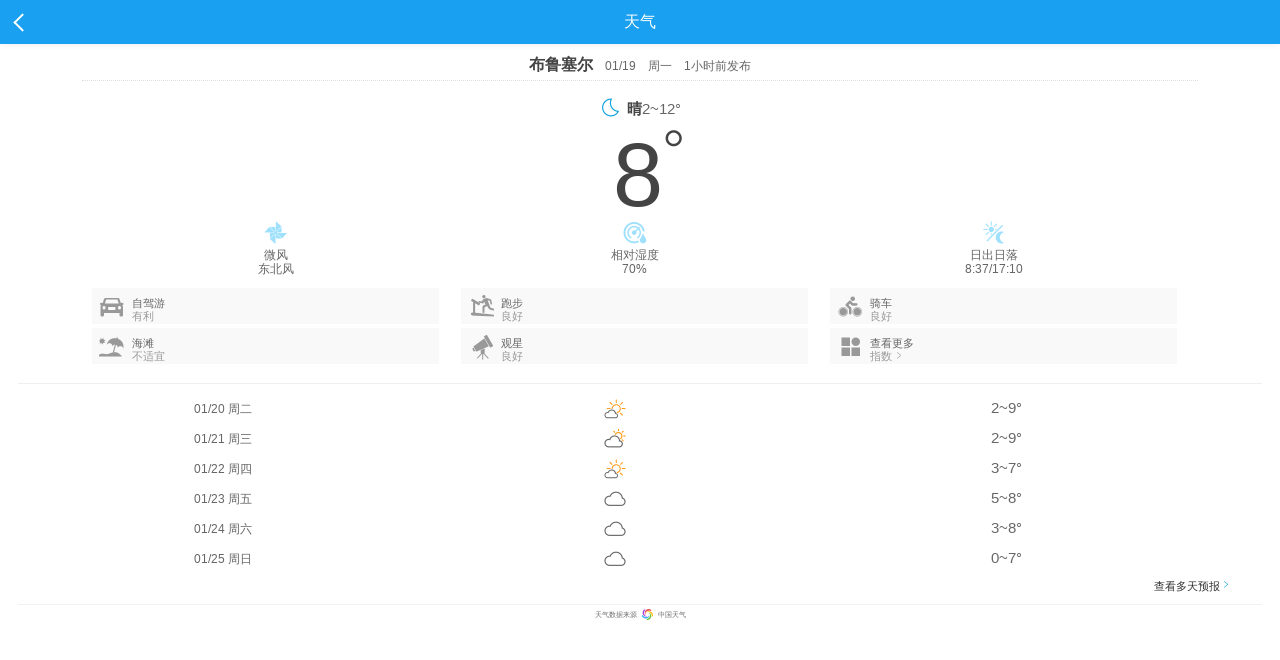

--- FILE ---
content_type: text/html; charset=utf-8
request_url: https://gs.ctrip.com/html5/you/weather/298.html
body_size: 6213
content:
<!DOCTYPE html><html lang="en"><head><meta charSet="utf-8"/><title>【携程攻略】<!-- -->布鲁塞尔<!-- -->天气预报,历史气温,旅游指数,<!-- -->布鲁塞尔<!-- -->一周天气预报</title><meta name="keywords" content="携程天气预报, 布鲁塞尔天气预报, 布鲁塞尔天气预报一周,明天布鲁塞尔天气预报,布鲁塞尔天气预报查询"/><meta name="description" content="携程天气预报，为您及时准确发布中央气象台天气信息，便捷查询布鲁塞尔实时天气预报、明天天气预报、一周天气预报，提供天气现象、气温状况、实况温度、风向情况、风力等级、总降水量、相对湿度、日出/日落时间...."/><meta name="next-head-count" content="4"/><meta name="viewport" content="width=device-width,initial-scale=1.0, minimum-scale=1.0, maximum-scale=1.0, user-scalable=no"/><meta content="telephone=no" name="format-detection"/><meta name="apple-mobile-web-app-capable" content="yes"/><meta charSet="utf-8"/><style>
            body{
              margin:0;
            }</style><script src="https://webresource.c-ctrip.com/ares2/market/mixappBridge/1.1.14/default/bridge.js"></script><script src="//webresource.c-ctrip.com/code/ubt/_mubt.min.js?v="></script><script src="/webapp/you/gsdestination/static/resize.js"></script><link rel="stylesheet" type="text/css" href="//api.map.baidu.com/res/webgl/10/bmap.css"/><link rel="preload" href="//webresource.c-ctrip.com/NFES/gsdestination/1767756612243/_next/static/css/18ca20b1f3dbbdde.css" as="style" crossorigin="anonymous"/><link rel="stylesheet" href="//webresource.c-ctrip.com/NFES/gsdestination/1767756612243/_next/static/css/18ca20b1f3dbbdde.css" crossorigin="anonymous" data-n-p=""/><noscript data-n-css=""></noscript><script defer="" crossorigin="anonymous" nomodule="" src="//webresource.c-ctrip.com/NFES/gsdestination/1767756612243/_next/static/chunks/polyfills-c67a75d1b6f99dc8.js"></script><script src="//webresource.c-ctrip.com/NFES/gsdestination/1767756612243/_next/static/chunks/webpack-082f05dc1f56988d.js" defer="" crossorigin="anonymous"></script><script src="//webresource.c-ctrip.com/NFES/gsdestination/1767756612243/_next/static/chunks/nfes-be33206ac1ffa369.js" defer="" crossorigin="anonymous"></script><script src="//webresource.c-ctrip.com/NFES/gsdestination/1767756612243/_next/static/chunks/framework-db65e3f45e856938.js" defer="" crossorigin="anonymous"></script><script src="//webresource.c-ctrip.com/NFES/gsdestination/1767756612243/_next/static/chunks/main-c88c2f91cbbab974.js" defer="" crossorigin="anonymous"></script><script src="//webresource.c-ctrip.com/NFES/gsdestination/1767756612243/_next/static/chunks/pages/_app-1d5f66a656dbe170.js" defer="" crossorigin="anonymous"></script><script src="//webresource.c-ctrip.com/NFES/gsdestination/1767756612243/_next/static/chunks/29107295-8223582653728f26.js" defer="" crossorigin="anonymous"></script><script src="//webresource.c-ctrip.com/NFES/gsdestination/1767756612243/_next/static/chunks/commonsLib-2f9770adb2abbc52.js" defer="" crossorigin="anonymous"></script><script src="//webresource.c-ctrip.com/NFES/gsdestination/1767756612243/_next/static/chunks/commons-b23794767fc2f703.js" defer="" crossorigin="anonymous"></script><script src="//webresource.c-ctrip.com/NFES/gsdestination/1767756612243/_next/static/chunks/pages/weather-4846c4849687bda9.js" defer="" crossorigin="anonymous"></script><script src="//webresource.c-ctrip.com/NFES/gsdestination/1767756612243/_next/static/xxx/_buildManifest.js" defer="" crossorigin="anonymous"></script><script src="//webresource.c-ctrip.com/NFES/gsdestination/1767756612243/_next/static/xxx/_ssgManifest.js" defer="" crossorigin="anonymous"></script></head><body class="search-body"><div id="__next"><style>[object Object]</style><div class="page_weather_box"><div class="common_head_box head_box_blue" style="padding-top:0"><span class=" cm-header-icon fl  js_back"><i class="icon-back"></i></span><div class="head_title">天气</div></div><div class="weather_box" style="top:44px;bottom:0px"><div class="wrap_weather "><div class="page_title"><span><span class="dname">布鲁塞尔</span></span><span><span class="todaydd">01/19</span></span><span><span class="todaydn">周一</span></span><span><span class="release">1小时前<!-- -->发布</span></span></div><div class="t_weather"><i class="icon_weather icon_w233"></i><div class="t_w_text"><span class="text_w">晴</span><span class="text_f">2<!-- -->~<!-- -->12<!-- -->°</span></div></div><p class="t_temp"><span class="t_temp_num">8</span></p><div class="t_w_warning"></div><div class="t_w_4num"><ul class="t_w_4num_list cf t_3num_list"><li data-h5url="https://m.weathercn.com/air-quality.do?partner=1000001032&amp;language=zh-cn&amp;id=27581"><a href="https://m.weathercn.com/air-quality.do?partner=1000001032&amp;language=zh-cn&amp;id=27581"><i class="icon_air"></i><span>空气质量</span></a></li><li data-h5url="https://m.weathercn.com/current-weather.do?partner=1000001032&amp;id=27581&amp;language=zh-cn"><a href="https://m.weathercn.com/current-weather.do?partner=1000001032&amp;id=27581&amp;language=zh-cn"><i class="icon_feng"></i><span>微风</span><span>东北风</span></a></li><li data-h5url="https://m.weathercn.com/current-weather.do?partner=1000001032&amp;id=27581&amp;language=zh-cn"><a href="https://m.weathercn.com/current-weather.do?partner=1000001032&amp;id=27581&amp;language=zh-cn"><i class="icon_shi"></i><span>相对湿度</span><span>70<!-- -->%</span></a></li><li data-h5url="https://m.weathercn.com/current-weather.do?partner=1000001032&amp;id=27581&amp;language=zh-cn"><a href="https://m.weathercn.com/current-weather.do?partner=1000001032&amp;id=27581&amp;language=zh-cn"><i class="icon_sun"></i><span>日出日落</span><span>8:37<!-- -->/<!-- -->17:10</span></a></li></ul></div><div class="t_w_6index"><ul class="t_w_6index_list cf"><li><p><i class="icon_drive"></i></p><span>自驾游<br/><b>有利</b></span></li><li><p><i class="icon_run"></i></p><span>跑步<br/><b>良好</b></span></li><li><p><i class="icon_bicy"></i></p><span>骑车<br/><b>良好</b></span></li><li><p><i class="icon_swim"></i></p><span>海滩<br/><b>不适宜</b></span></li><li><p><i class="icon_star"></i></p><span>观星<br/><b>良好</b></span></li><li class="js_linkMore" data-h5url="https://m.weathercn.com/livingindex.do?language=zh-cn&amp;partner=1000001032&amp;id=27581#Indices"><a href="https://m.weathercn.com/livingindex.do?language=zh-cn&amp;partner=1000001032&amp;id=27581#Indices"><p><i class="icon_more"></i></p><span>查看更多<br/><b>指数<i class="common-iconfont ui-iconfont-right-arrow"></i></b></span></a></li></ul></div><div class="next7day_wrap"><ul><li><p class="date">01/20<!-- --> <!-- -->周二</p><i class="icon_weather icon_w204"></i><p class="temp">2<!-- -->~<!-- -->9<!-- -->°</p></li><li><p class="date">01/21<!-- --> <!-- -->周三</p><i class="icon_weather icon_w206"></i><p class="temp">2<!-- -->~<!-- -->9<!-- -->°</p></li><li><p class="date">01/22<!-- --> <!-- -->周四</p><i class="icon_weather icon_w204"></i><p class="temp">3<!-- -->~<!-- -->7<!-- -->°</p></li><li><p class="date">01/23<!-- --> <!-- -->周五</p><i class="icon_weather icon_w207"></i><p class="temp">5<!-- -->~<!-- -->8<!-- -->°</p></li><li><p class="date">01/24<!-- --> <!-- -->周六</p><i class="icon_weather icon_w207"></i><p class="temp">3<!-- -->~<!-- -->8<!-- -->°</p></li><li><p class="date">01/25<!-- --> <!-- -->周日</p><i class="icon_weather icon_w207"></i><p class="temp">0<!-- -->~<!-- -->7<!-- -->°</p></li></ul><div class="next15day_weather js_next15days" data-h5url="https://m.weathercn.com/daily-weather-forecast.do?partner=1000001032&amp;id=27581"><div class="text"><a href="https://m.weathercn.com/daily-weather-forecast.do?partner=1000001032&amp;id=27581">查看多天预报<i class="common-iconfont ui-iconfont-right-arrow"></i></a></div></div></div><div class="source"><a href="https://m.weathercn.com/"><div class="text js_source" data-h5url="https://m.weathercn.com/">天气数据来源<i class="ico-weather"></i>中国天气</div></a></div></div></div></div></div><script src="https://aw-s.tripcdn.com/locale/v3/100020380/zh-CN.js?etagc=86f05c08a8e7a66df5529975e5f88825&amp;defaultNfesId=100020380"></script><script>window._pageBeginTime=window._beginTime=new Date().getTime();window.mcdAppID ='5275';window.nfesVersion='6.10.0';try{if(window["$_bf"]){window["$_bf"]["loaded"]=true}else{window["$_bf"]={loaded:true}}}catch(e){};var e=function(e){return(window.__CORE_SDK__||{})[e]},o=function(o,t,n){var a;o.pureUrl="".concat(location.protocol,"//").concat(location.host).concat(location.pathname),o.captainAppId=(window.__CORE_SDK__||{}).AppID||"",o.fromSDK=!0,o.version="2.0.91",o.webcoreInit=window.webcoreInit,o.bannerInit=window.bannerInit,o.framework=(window.__CORE_SDK__||{}).framework;var i=(window.__NFES_DATA__||window.__NEXT_DATA__||{}).assetPrefix;if("string"==typeof i&&(o.nfesResVersion=i.split("/").pop()),t){var c,r={isBot:"T"===e("isBotFeat")?"T":"F",botReasons:e("botReasons")||[]};o.isBot=r.isBot,null!==(c=r.botReasons)&&void 0!==c&&c.length&&(o.botReasons=JSON.stringify(r.botReasons))}n&&null!==(a=performance)&&void 0!==a&&null!==(a=a.timing)&&void 0!==a&&a.navigationStart&&(o.navStart=performance.timing.navigationStart)},t=function(e){var t=e.data||{};o(t,e.bot,e.navStart);var n=e.value;!function(e,o,t,n,a){try{if(/.translate.goog$/i.test(location.host))return;window.UBT_API=window.UBT_API||[],window.UBT_API.push({type:"send",data:{type:e,key:o,data:t||{}},pvId:n,options:a})}catch(e){}}("metric",e.key,{tag:t,value:void 0!==n?n:n||1},void 0,{force:!!e.force})},n=function(e,o,t){e({key:"webcore_sw_status",data:{vd:o,status:t}})},a=function(e,o,t,n){try{e({key:n.includes("down")?"o_webcore_sw_down":"o_webcore_sw_failed",data:{url:o,fetchType:n,sucUrl:t||""}})}catch(e){}};try{if(navigator.serviceWorker){var i=function(e){try{if(!e){var o=location.pathname.split("/");o.length>2&&(o.splice(o.length-1,1),e=o.join("/")),"/"===e&&(e="")}}catch(e){}return e||""}("/webapp/you/gsdestination"),c=function(e,o){if(!0===e("disablesw")||-1!==location.search.indexOf("closeSW=1"))return!0;for(var t=navigator.userAgent||"",n=e("swBlackList")||[],a=0;a<n.length;a++){var i=n[a];if(t.indexOf(i)>-1)return!0}return!!o&&o(t)}(function(e){try{var o,t=window.__CORE_CONFIG__;if(!t){var n,a=null===(n=localStorage)||void 0===n?void 0:n.getItem("NFES_CORE_cache");a&&(t=JSON.parse(a))}return null===(o=t)||void 0===o?void 0:o[e]}catch(e){}});if(c||true)!function(e,o){navigator.serviceWorker.getRegistrations().then(function(t){for(var a=0;a<t.length;a++){var i=t[a];new RegExp("".concat(e,"$")).test(i.scope)&&(n(o,e,"unregister"),i.unregister())}}).catch(function(){})}(i||"/",t);else{var r=function(){var e=!1;try{var o=document.createElement("canvas");o.getContext&&o.getContext("2d")&&(e=0===o.toDataURL("image/webp").indexOf("data:image/webp"))}catch(o){e=!1}return e}();if(r)try{document.cookie="nfes_isSupportWebP=1;path=/;expires=".concat(new Date((new Date).getTime()+31536e6).toGMTString())}catch(e){}!function(e){var o=e.swSrc,t=e.scopePath,i=e.sendMetric,c=e.fetchMap,r=e.getDownMap,s=0,d=0,w=0,_=0,u=0,f=function(e){window.__CORE_SW__=window.__CORE_SW__||{};try{if(e){var o=e.url||"";e.isWebP&&(o=o.replace("_.webp","")),e.sucCount?(s+=1,e.isCache&&(u+=1),o&&(window.__CORE_SW__[o]={success:"T",isDown:!1,mode:e.mode,resCode:e.resCode,isSWFormat:!!e.isWebP,"c-via":e["c-via"],"x-cdn-cache":e["x-cdn-cache"],isCache:e.isCache})):e.failCount?(d+=1,a(i,e.url,"","fail"),o&&(window.__CORE_SW__[o]={success:"F",isDown:!1,err:e.err,mode:e.mode,isSWFormat:!!e.isWebP,"c-via":e["c-via"],"x-cdn-cache":e["x-cdn-cache"]})):e.sucDownCount?(w+=1,a(i,e.url,e.sucUrl,"downsuccess"),o&&(window.__CORE_SW__[o]={success:"T",isDown:!0,downLog:e.downLog,mode:e.mode,fetchCode:e.fetchResCode,isSWFormat:!!e.isWebP,"c-via":e["c-via"],"x-cdn-cache":e["x-cdn-cache"]})):e.failDownCount&&(_+=1,a(i,e.url,"","downfail"),o&&(window.__CORE_SW__[o]={success:"F",isDown:!0,downLog:e.downLog,err:e.err,mode:e.mode,isSWFormat:!!e.isWebP,"c-via":e["c-via"],"x-cdn-cache":e["x-cdn-cache"]}))}}catch(e){}},l=function(e){e.active&&(e.active.postMessage("connected"),window.downMap?e.active.postMessage({key:"downMap",value:window.downMap}):c&&c(e,r))};navigator.serviceWorker.register(o,{scope:t}).then(function(e){console.log("sw register"),window.__CORE_SW_REGISTER__="success",n(i,t,"success"),navigator.serviceWorker.addEventListener("message",function(o){if("sw active"===o.data)l(e);else if(o.data&&o.data.queue)try{for(var t=JSON.parse(o.data.queue),n=0;n<t.length;n++)f(t[n])}catch(e){}else f(o.data)}),l(e)}).catch(function(e){window.__CORE_SW_REGISTER__="fail",n(i,t,"fail"),console.log("sw resiger failed: ",e)}),window.addEventListener("beforeunload",function(){try{0===s&&0===w&&0===_||i({key:"o_webcore_sw_info",data:{total:s+w+_+d,success:s,fromCache:u,fail:d,downSuccess:w,downFail:_,triggerCount:w+_}})}catch(e){}})}({swSrc:"".concat(window._swPrefix||i,"/nfes/serviceworker/sw.js?v=2026119&isSupportWebP=").concat(r),scopePath:i||"/",sendMetric:t})}}}catch(e){console.log(e)}
</script><script id="webcore_internal" type="application/json" crossorigin="anonymous">{"rootMessageId":"100020380-0a8ddb21-491321-51371","fetchPerf":[{"runningType":"nfes-server","duration":10,"success":true,"url":"/restapi/soa2/10247/getweather","serviceCode":"10247","operation":"getweather","RootMessageId":"100020380-0a8ddb21-491321-51371","CLOGGING_TRACE_ID":"","gatewayRegion":"","statusCode":200,"isSOA":true,"requestUrl":"/restapi/soa2/10247/getweather","method":"","errorReason":"","timeout":4000,"isSoaAgent":true,"buHead":"{\"extension\":[{\"name\":\"locale\"},{\"name\":\"currency\"},{\"name\":\"platform\",\"value\":\"H5\"}]}"},{"runningType":"nfes-server","duration":7,"success":true,"url":"/restapi/soa2/10247/getWeatherAlarmById","serviceCode":"10247","operation":"getWeatherAlarmById","RootMessageId":"100020380-0a8ddb21-491321-51371","CLOGGING_TRACE_ID":"","gatewayRegion":"","statusCode":200,"isSOA":true,"requestUrl":"/restapi/soa2/10247/getWeatherAlarmById","method":"","errorReason":"","timeout":4000,"isSoaAgent":true,"buHead":"{\"extension\":[{\"name\":\"locale\"},{\"name\":\"currency\"},{\"name\":\"platform\",\"value\":\"H5\"}]}"}]}</script><script id="__NEXT_DATA__" type="application/json" crossorigin="anonymous">{"props":{"pageProps":{"initialState":{"weatherInfo":{"AreaId":27581,"AQI":0,"HasWeatherLive":true,"DName":"布鲁塞尔","SightName":"","WNo":233,"WName":"晴","WdLNo":0,"WdLName":"微风","WdDNo":1,"WdDName":"东北风","Tem":8,"DTem":12,"NTem":2,"Precipit":0,"Humid":70,"TodayDD":"01/19","TodayDN":"周一","ReleaseTime":"1小时前","SrTime":"8:37","SsTime":"17:10","TralIndex":"--","CodeIndex":"--","DressIndex":"--","PaintIndex":"--","UnbreIndex":"--","UVIndex":"--","RunningIndex":"良好","BicycleIndex":"良好","SwimmingIndex":"不适宜","ThatWatchIndex":"良好","DriveIndex":"有利","OneDD":"01/20","OneDN":"周二","OneDNo":204,"OneDName":"间歇多云","OneDDTem":9,"OneDNTem":2,"TwoDD":"01/21","TwoDN":"周三","TwoDNo":206,"TwoDName":"多云","TwoDDTem":9,"TwoDNTem":2,"ThreeDD":"01/22","ThreeDN":"周四","ThreeDNo":204,"ThreeDName":"间歇多云","ThreeDDTem":7,"ThreeDNTem":3,"FourDD":"01/23","FourDN":"周五","FourDNo":207,"FourDName":"多云","FourDDTem":8,"FourDNTem":5,"FiveDD":"01/24","FiveDN":"周六","FiveDNo":207,"FiveDName":"多云","FiveDDTem":8,"FiveDNTem":3,"SixDD":"01/25","SixDN":"周日","SixDNo":207,"SixDName":"多云","SixDDTem":7,"SixDNTem":0,"quality":""},"weatherWarn":{"ResponseStatus":{"Timestamp":"/Date(1768757568566+0800)/","Ack":"Success","Errors":[],"Build":null,"Version":null,"Extension":[]},"Result":[],"SOA.ResponseStatusCode":200},"type":"d","css":{"paddingTop":0,"paddingBottom":0},"paging":true,"pageLoading":true,"isBlock":false},"key":"/webapp/you/gsdestination/weather/d298.html","pathname":"/weather","query":{"renderPlatform":"","seo":1,"envObj":{"env":"prod","isCtrip":false,"pro":true,"dev":false,"routerParams":["weather","d298.html"],"routerObj":{"1":".html","2":"","type":"d","id":"298"},"plat":"unknow","phoneModel":"","isSupportWebP":false,"configData":{"ControlPath":"2474","soaTimeout":"4000"}}},"asPath":"/webapp/you/gsdestination/weather/d298.html","pageId":10650017289,"realPath":"/webapp/you/gsdestination/weather/d298.html"}},"page":"/weather","query":{"renderPlatform":"","seo":1,"envObj":{"env":"prod","isCtrip":false,"pro":true,"dev":false,"routerParams":["weather","d298.html"],"routerObj":{"1":".html","2":"","type":"d","id":"298"},"plat":"unknow","phoneModel":"","isSupportWebP":false,"configData":{"ControlPath":"2474","soaTimeout":"4000"}}},"buildId":"xxx","assetPrefix":"//webresource.c-ctrip.com/NFES/gsdestination/1767756612243","runtimeConfig":{"appPrefix":"/webapp/you/gsdestination","routerConfig":[],"AppID":"100020380"},"isFallback":false,"customServer":true,"gip":true,"isSSR":true,"isForceRender":false,"isServerGetData":true,"__pd":"{\"pd\":{\"r\":10,\"_d\":17,\"_p\":2}}","version":"6.10.0","i18nCaptchaURL":"https://aw-s.tripcdn.com/modules/infosec/jigsawCaptcha/jigsaw-captcha.min.70c6e6893d555dd045d1a4110c14953a.macro.js","__nfesGlobalDatas":{"nfesSharkData":{"key.nfes.errorPage.tip":"加载错误，请稍后再试试吧","key.nfes.errorPage.retry":"重试","key.nfes.errorPage.back":"返回"}},"company":"","fullUrl":"http://m.ctrip.com/webapp/you/gsdestination/weather/d298.html","isRTL":""}</script><link href="https://aw-s.tripcdn.com/modules/infosec/jigsawCaptcha/jigsaw-captcha.min.70c6e6893d555dd045d1a4110c14953a.macro.js" rel="prefetch"/></body></html>

--- FILE ---
content_type: text/css
request_url: https://webresource.c-ctrip.com/NFES/gsdestination/1767756612243/_next/static/css/18ca20b1f3dbbdde.css
body_size: 15018
content:
blockquote,body,button,code,dd,div,dl,dt,em,fieldset,form,h1,h2,h3,h4,h5,h6,html,input,legend,li,ol,p,pre,td,textarea,th,ul{margin:0;padding:0}article,aside,details,figcaption,figure,footer,header,hgroup,menu,nav,section,summary{display:block}html{height:100%}img{border:0;margin:0;padding:0;vertical-align:top}input,select,textarea{border:none;font-family:inherit;font-size:inherit;font-weight:inherit;resize:none;outline:0;box-shadow:none;-webkit-appearance:none}table{border-collapse:collapse}a{color:#333;text-decoration:none}h1,h2,h3,h4,h5,h6{font-size:100%;font-weight:400}li,ul{list-style:none}dfn,em,i{font-style:normal}body{height:100%;font-size:14px;line-height:1.5;color:#333;-webkit-user-select:none;-webkit-touch-callout:none;-webkit-tap-highlight-color:rgba(0,0,0,0);-webkit-overflow-scrolling:touch}@font-face{font-family:common-iconfont;src:url([data-uri]) format("truetype")}.common-iconfont{font-family:common-iconfont!important;font-style:normal;-webkit-font-smoothing:antialiased;-moz-osx-font-smoothing:grayscale}.common_head_box{width:100%;height:44px;position:absolute;top:0;z-index:2;display:flex;-webkit-display:flex;box-shadow:0 0 8px rgba(0,0,0,.08)}.common_head_box .cm-header-icon{width:44px;height:44px;display:inline-block;text-align:center;line-height:44px}.common_head_box .cm-header-icon .icon-home{background-image:url(//pic.c-ctrip.com/platform/h5/common/bg-global@8.3.2.png);background-repeat:no-repeat;background-size:240px auto;vertical-align:middle;display:inline-block;width:24px;height:24px;position:absolute;right:10px;bottom:10px}.common_head_box .cm-header-icon .icon-back{width:44px;height:44px;line-height:44px}.common_head_box .cm-header-icon .icon-back:before{content:"";display:inline-block;width:13px;height:13px;vertical-align:middle;transform:rotate(45deg);box-sizing:border-box}.common_head_box .head_title{position:absolute;bottom:0;left:44px;right:44px;width:auto;height:44px;font-size:16px;text-align:center;display:flex;-webkit-display:flex;align-items:center;box-align:center;justify-content:center;box-pack:center}.common_head_box .head_title .head_title_img{font-size:12px}.common_head_box .head_share{margin-right:12px;margin-left:16px;width:24px;height:44px;text-align:center;background-image:url(https://pages.c-ctrip.com/you/newasks/gs_asks_share_black.png);background-repeat:no-repeat;background-position:50%;background-size:24px 24px;padding:0;box-shadow:none!important;position:absolute;bottom:0;right:0}.common_head_box.head_box_blue{background:#19a0f0}.common_head_box.head_box_blue .head_title{color:#fff}.common_head_box.head_box_blue .icon-back:before{content:"";border-left:2px solid #fff;border-bottom:2px solid #fff}.common_head_box.head_box_blue .icon-home{background-position:0 -50px}.common_head_box.head_box_white{background:#fff}.common_head_box.head_box_white .head_title{color:#222}.common_head_box.head_box_white .icon-home{background-position:0 -145px}.common_head_box.head_box_white .icon-back:before{content:"";border-left:2px solid #222;border-bottom:2px solid #222}.common_head_box .fl{float:left}.common_head_box .fr{float:right}.page_weather_box{position:absolute;top:0;bottom:0;width:100%;height:auto;background:#efefef}.page_weather_box .weather_box{position:absolute;bottom:0;top:44px;height:auto;left:0;right:0;width:auto;background:#fff;overflow:auto}.page_weather_box .weather_box .wrap_weather{font-family:Arial,Roboto,Droid Sans,Hiragino Sans GB,STXihei,sans-serif}.page_weather_box .weather_box .wrap_weather .cf:after{display:table;line-height:0;content:"";clear:both}.page_weather_box .weather_box .wrap_weather .page_title{width:87.25%;height:30px;line-height:30px;margin:6px auto 16px;text-align:center;border-bottom:1px dotted #ddd;font-size:12px;color:#666;overflow:hidden}.page_weather_box .weather_box .wrap_weather .page_title span{padding:0 3px}.page_weather_box .weather_box .wrap_weather .page_title .dname{font-size:16px;max-width:8em;height:30px;overflow:hidden;color:#444;font-weight:700}.page_weather_box .weather_box .wrap_weather .t_weather{text-align:center;height:24px;margin-bottom:9px}.page_weather_box .weather_box .wrap_weather .t_weather .icon_weather{display:inline-block;width:22px;height:22px;background:url(https://pages.c-ctrip.com/you/weather/icon_weather.png) no-repeat;background-size:22px auto;vertical-align:top;margin-right:5px}.page_weather_box .weather_box .wrap_weather .t_weather .t_w_text{display:inline-block;height:24px;line-height:24px;text-align:left;vertical-align:top}.page_weather_box .weather_box .wrap_weather .t_weather .t_w_text .text_w{font-size:15px;color:#444;font-weight:700}.page_weather_box .weather_box .wrap_weather .t_weather .t_w_text .text_f{font-size:15px;color:#666}.page_weather_box .weather_box .wrap_weather .t_temp{height:78px;line-height:90px;font-size:90px;text-align:center;color:#444;text-indent:7px}.page_weather_box .weather_box .wrap_weather .t_temp .t_temp_num{display:inline-block;padding-right:19px;background:url([data-uri]) 100% 0 no-repeat;background-size:17px 17px}.page_weather_box .weather_box .wrap_weather .t_temp_minmax{height:30px;margin-bottom:10px;text-align:center}.page_weather_box .weather_box .wrap_weather .t_temp_minmax .t_temp_min{color:#0b9fdc;width:39px;height:30px;display:inline-block}.page_weather_box .weather_box .wrap_weather .t_temp_minmax .t_temp_min .num{float:left;width:39px;font-size:16px;line-height:19px}.page_weather_box .weather_box .wrap_weather .t_temp_minmax .t_temp_min .en{float:left;width:39px;font-size:10px;line-height:10px}.page_weather_box .weather_box .wrap_weather .t_temp_minmax .t_min2max{display:inline-block;width:180px;height:7px;border-radius:4px;vertical-align:10px;background:linear-gradient(0deg,#099fde 0 #ff2a48 100%)}.page_weather_box .weather_box .wrap_weather .t_temp_minmax .t_temp_max{color:#fe425d;width:39px;height:30px;display:inline-block}.page_weather_box .weather_box .wrap_weather .t_temp_minmax .t_temp_max .num{float:left;width:39px;font-size:16px;line-height:19px}.page_weather_box .weather_box .wrap_weather .t_temp_minmax .t_temp_max .en{float:left;width:39px;font-size:10px;line-height:10px}.page_weather_box .weather_box .wrap_weather .t_w_4num{margin:12px 0}.page_weather_box .weather_box .wrap_weather .t_w_4num .t_w_4num_list{width:85%;margin:0 auto}.page_weather_box .weather_box .wrap_weather .t_w_4num .t_w_4num_list li{width:25%;text-align:center;float:left}.page_weather_box .weather_box .wrap_weather .t_w_4num .t_w_4num_list li i{display:block;width:25px;height:25px;background:url(https://pages.c-ctrip.com/you/weather/bg_weather.png) no-repeat;background-size:auto 50px;margin:0 auto 3px}.page_weather_box .weather_box .wrap_weather .t_w_4num .t_w_4num_list li .icon_air{background-position:-100px 0}.page_weather_box .weather_box .wrap_weather .t_w_4num .t_w_4num_list li .icon_feng{background-position:0 0}.page_weather_box .weather_box .wrap_weather .t_w_4num .t_w_4num_list li .icon_shui{background-position:-25px 0}.page_weather_box .weather_box .wrap_weather .t_w_4num .t_w_4num_list li .icon_shi{background-position:-50px 0}.page_weather_box .weather_box .wrap_weather .t_w_4num .t_w_4num_list li .icon_sun{background-position:-75px 0}.page_weather_box .weather_box .wrap_weather .t_w_4num .t_w_4num_list li span{display:block;width:100%;font-size:12px;line-height:14px;color:#666}.page_weather_box .weather_box .wrap_weather .t_w_4num .t_3num_list li{width:33%}.page_weather_box .weather_box .wrap_weather .t_w_4num .t_3num_list li:first-child{display:none}.page_weather_box .weather_box .wrap_weather .t_w_6index{margin-bottom:15px}.page_weather_box .weather_box .wrap_weather .t_w_6index .t_w_6index_list{width:87.375%;margin:0 auto}.page_weather_box .weather_box .wrap_weather .t_w_6index .t_w_6index_list li{float:left;width:31%;height:36px;margin:0 1% 4px;background:#f9f9f9;position:relative;padding:9px 0 0 40px;box-sizing:border-box;-webkti-box-sizing:border-box}.page_weather_box .weather_box .wrap_weather .t_w_6index .t_w_6index_list li p{position:absolute;width:40px;text-align:center;left:0;top:6px}.page_weather_box .weather_box .wrap_weather .t_w_6index .t_w_6index_list li p>i{display:inline-block;width:25px;height:25px;background:url(https://pages.c-ctrip.com/you/weather/bg_weather.png) no-repeat;background-size:auto 50px}.page_weather_box .weather_box .wrap_weather .t_w_6index .t_w_6index_list li p .icon_travel{background-position:0 -25px}.page_weather_box .weather_box .wrap_weather .t_w_6index .t_w_6index_list li p .icon_ganmao{background-position:-25px -25px}.page_weather_box .weather_box .wrap_weather .t_w_6index .t_w_6index_list li p .icon_chuanyi{background-position:-50px -25px}.page_weather_box .weather_box .wrap_weather .t_w_6index .t_w_6index_list li p .icon_huazhuang{background-position:-75px -25px}.page_weather_box .weather_box .wrap_weather .t_w_6index .t_w_6index_list li p .icon_san{background-position:-100px -25px}.page_weather_box .weather_box .wrap_weather .t_w_6index .t_w_6index_list li p .icon_fangshai{background-position:-125px -25px}.page_weather_box .weather_box .wrap_weather .t_w_6index .t_w_6index_list li p .icon_more{background-position:-150px -25px}.page_weather_box .weather_box .wrap_weather .t_w_6index .t_w_6index_list li p .icon_drive{background-position:-179px -25px}.page_weather_box .weather_box .wrap_weather .t_w_6index .t_w_6index_list li p .icon_star{background-position:-209px -22px;height:27px}.page_weather_box .weather_box .wrap_weather .t_w_6index .t_w_6index_list li p .icon_bicy{background-position:-242px -25px}.page_weather_box .weather_box .wrap_weather .t_w_6index .t_w_6index_list li p .icon_run{background-position:-272px -25px}.page_weather_box .weather_box .wrap_weather .t_w_6index .t_w_6index_list li p .icon_swim{background-position:-308px -25px}.page_weather_box .weather_box .wrap_weather .t_w_6index .t_w_6index_list li span{display:inline-block;text-align:left;font-size:11px;line-height:13px;color:#666}.page_weather_box .weather_box .wrap_weather .t_w_6index .t_w_6index_list li span b{font-weight:400;color:#999;position:relative}.page_weather_box .weather_box .wrap_weather .t_w_6index .t_w_6index_list li span b .ui-iconfont-right-arrow{display:inline-block;color:#999;font-size:9px;transform:rotate(180deg);position:absolute;left:24px;top:50%;margin-top:-7px}.page_weather_box .weather_box .wrap_weather .next7day_wrap{margin-left:18px;margin-right:18px;padding:10px 0;position:relative}.page_weather_box .weather_box .wrap_weather .next7day_wrap:after{position:absolute;left:0;top:0;z-index:0;width:200%;height:200%;transform-origin:0 0;transform:scale(.5);pointer-events:none;content:"";border-top:1px solid #dcdcdc}.page_weather_box .weather_box .wrap_weather .next7day_wrap li{width:100%;height:30px;line-height:30px}.page_weather_box .weather_box .wrap_weather .next7day_wrap li .date{display:inline-block;width:33%;text-align:center;color:#666;font-size:12px}.page_weather_box .weather_box .wrap_weather .next7day_wrap li .icon_weather{display:inline-block;width:30%;text-align:center}.page_weather_box .weather_box .wrap_weather .next7day_wrap li .icon_weather:after{content:"";display:inline-block;width:22px;height:22px;background:url(https://pages.c-ctrip.com/you/weather/icon_weather.png) no-repeat;background-size:22px auto;vertical-align:middle}.page_weather_box .weather_box .wrap_weather .next7day_wrap li .temp{display:inline-block;width:33%;text-align:center;font-size:15px;color:#666}.page_weather_box .weather_box .wrap_weather .next15day_weather{padding-top:5px;padding-right:32px;font-size:0}.page_weather_box .weather_box .wrap_weather .next15day_weather .text{text-align:right;font-size:11px;color:#099fde;position:relative;padding-right:10px}.page_weather_box .weather_box .wrap_weather .next15day_weather .text .ui-iconfont-right-arrow{display:inline-block;font-size:9px;color:#099fde;transform:rotate(180deg);position:absolute;right:0;top:50%;margin-top:-8px}.page_weather_box .weather_box .wrap_weather .icon_weather.icon_w0,.page_weather_box .weather_box .wrap_weather .icon_weather.icon_w00,.page_weather_box .weather_box .wrap_weather .icon_weather.icon_w201,.page_weather_box .weather_box .wrap_weather .next7day_wrap li .icon_weather.icon_w00:after,.page_weather_box .weather_box .wrap_weather .next7day_wrap li .icon_weather.icon_w0:after,.page_weather_box .weather_box .wrap_weather .next7day_wrap li .icon_weather.icon_w201:after{background-position:0 0}.page_weather_box .weather_box .wrap_weather .icon_weather.icon_w01,.page_weather_box .weather_box .wrap_weather .icon_weather.icon_w1,.page_weather_box .weather_box .wrap_weather .icon_weather.icon_w203,.page_weather_box .weather_box .wrap_weather .icon_weather.icon_w205,.page_weather_box .weather_box .wrap_weather .icon_weather.icon_w206,.page_weather_box .weather_box .wrap_weather .next7day_wrap li .icon_weather.icon_w01:after,.page_weather_box .weather_box .wrap_weather .next7day_wrap li .icon_weather.icon_w1:after,.page_weather_box .weather_box .wrap_weather .next7day_wrap li .icon_weather.icon_w203:after,.page_weather_box .weather_box .wrap_weather .next7day_wrap li .icon_weather.icon_w205:after,.page_weather_box .weather_box .wrap_weather .next7day_wrap li .icon_weather.icon_w206:after{background-position:0 -22px}.page_weather_box .weather_box .wrap_weather .icon_weather.icon_w202,.page_weather_box .weather_box .wrap_weather .icon_weather.icon_w204,.page_weather_box .weather_box .wrap_weather .next7day_wrap li .icon_weather.icon_w202:after,.page_weather_box .weather_box .wrap_weather .next7day_wrap li .icon_weather.icon_w204:after{background-position:0 -638px}.page_weather_box .weather_box .wrap_weather .icon_weather.icon_w02,.page_weather_box .weather_box .wrap_weather .icon_weather.icon_w2,.page_weather_box .weather_box .wrap_weather .icon_weather.icon_w207,.page_weather_box .weather_box .wrap_weather .next7day_wrap li .icon_weather.icon_w02:after,.page_weather_box .weather_box .wrap_weather .next7day_wrap li .icon_weather.icon_w207:after,.page_weather_box .weather_box .wrap_weather .next7day_wrap li .icon_weather.icon_w2:after{background-position:0 -44px}.page_weather_box .weather_box .wrap_weather .icon_weather.icon_w03,.page_weather_box .weather_box .wrap_weather .icon_weather.icon_w212,.page_weather_box .weather_box .wrap_weather .icon_weather.icon_w213,.page_weather_box .weather_box .wrap_weather .icon_weather.icon_w214,.page_weather_box .weather_box .wrap_weather .icon_weather.icon_w3,.page_weather_box .weather_box .wrap_weather .next7day_wrap li .icon_weather.icon_w03:after,.page_weather_box .weather_box .wrap_weather .next7day_wrap li .icon_weather.icon_w212:after,.page_weather_box .weather_box .wrap_weather .next7day_wrap li .icon_weather.icon_w213:after,.page_weather_box .weather_box .wrap_weather .next7day_wrap li .icon_weather.icon_w214:after,.page_weather_box .weather_box .wrap_weather .next7day_wrap li .icon_weather.icon_w3:after{background-position:0 -66px}.page_weather_box .weather_box .wrap_weather .icon_weather.icon_w04,.page_weather_box .weather_box .wrap_weather .icon_weather.icon_w215,.page_weather_box .weather_box .wrap_weather .icon_weather.icon_w216,.page_weather_box .weather_box .wrap_weather .icon_weather.icon_w217,.page_weather_box .weather_box .wrap_weather .icon_weather.icon_w4,.page_weather_box .weather_box .wrap_weather .next7day_wrap li .icon_weather.icon_w04:after,.page_weather_box .weather_box .wrap_weather .next7day_wrap li .icon_weather.icon_w215:after,.page_weather_box .weather_box .wrap_weather .next7day_wrap li .icon_weather.icon_w216:after,.page_weather_box .weather_box .wrap_weather .next7day_wrap li .icon_weather.icon_w217:after,.page_weather_box .weather_box .wrap_weather .next7day_wrap li .icon_weather.icon_w4:after{background-position:0 -88px}.page_weather_box .weather_box .wrap_weather .icon_weather.icon_w05,.page_weather_box .weather_box .wrap_weather .icon_weather.icon_w241,.page_weather_box .weather_box .wrap_weather .icon_weather.icon_w242,.page_weather_box .weather_box .wrap_weather .icon_weather.icon_w5,.page_weather_box .weather_box .wrap_weather .next7day_wrap li .icon_weather.icon_w05:after,.page_weather_box .weather_box .wrap_weather .next7day_wrap li .icon_weather.icon_w241:after,.page_weather_box .weather_box .wrap_weather .next7day_wrap li .icon_weather.icon_w242:after,.page_weather_box .weather_box .wrap_weather .next7day_wrap li .icon_weather.icon_w5:after{background-position:0 -110px}.page_weather_box .weather_box .wrap_weather .icon_weather.icon_w06,.page_weather_box .weather_box .wrap_weather .icon_weather.icon_w229,.page_weather_box .weather_box .wrap_weather .icon_weather.icon_w6,.page_weather_box .weather_box .wrap_weather .next7day_wrap li .icon_weather.icon_w06:after,.page_weather_box .weather_box .wrap_weather .next7day_wrap li .icon_weather.icon_w229:after,.page_weather_box .weather_box .wrap_weather .next7day_wrap li .icon_weather.icon_w6:after{background-position:0 -132px}.page_weather_box .weather_box .wrap_weather .icon_weather.icon_w07,.page_weather_box .weather_box .wrap_weather .icon_weather.icon_w7,.page_weather_box .weather_box .wrap_weather .next7day_wrap li .icon_weather.icon_w07:after,.page_weather_box .weather_box .wrap_weather .next7day_wrap li .icon_weather.icon_w7:after{background-position:0 -154px}.page_weather_box .weather_box .wrap_weather .icon_weather.icon_w08,.page_weather_box .weather_box .wrap_weather .icon_weather.icon_w22,.page_weather_box .weather_box .wrap_weather .icon_weather.icon_w8,.page_weather_box .weather_box .wrap_weather .next7day_wrap li .icon_weather.icon_w08:after,.page_weather_box .weather_box .wrap_weather .next7day_wrap li .icon_weather.icon_w22:after,.page_weather_box .weather_box .wrap_weather .next7day_wrap li .icon_weather.icon_w8:after{background-position:0 -176px}.page_weather_box .weather_box .wrap_weather .icon_weather.icon_w09,.page_weather_box .weather_box .wrap_weather .icon_weather.icon_w218,.page_weather_box .weather_box .wrap_weather .icon_weather.icon_w22,.page_weather_box .weather_box .wrap_weather .icon_weather.icon_w9,.page_weather_box .weather_box .wrap_weather .next7day_wrap li .icon_weather.icon_w09:after,.page_weather_box .weather_box .wrap_weather .next7day_wrap li .icon_weather.icon_w218:after,.page_weather_box .weather_box .wrap_weather .next7day_wrap li .icon_weather.icon_w22:after,.page_weather_box .weather_box .wrap_weather .next7day_wrap li .icon_weather.icon_w9:after{background-position:0 -198px}.page_weather_box .weather_box .wrap_weather .icon_weather.icon_w10,.page_weather_box .weather_box .wrap_weather .icon_weather.icon_w24,.page_weather_box .weather_box .wrap_weather .next7day_wrap li .icon_weather.icon_w10:after,.page_weather_box .weather_box .wrap_weather .next7day_wrap li .icon_weather.icon_w24:after{background-position:0 -220px}.page_weather_box .weather_box .wrap_weather .icon_weather.icon_w11,.page_weather_box .weather_box .wrap_weather .icon_weather.icon_w24,.page_weather_box .weather_box .wrap_weather .next7day_wrap li .icon_weather.icon_w11:after,.page_weather_box .weather_box .wrap_weather .next7day_wrap li .icon_weather.icon_w24:after{background-position:0 -242px}.page_weather_box .weather_box .wrap_weather .icon_weather.icon_w12,.page_weather_box .weather_box .wrap_weather .icon_weather.icon_w25,.page_weather_box .weather_box .wrap_weather .next7day_wrap li .icon_weather.icon_w12:after,.page_weather_box .weather_box .wrap_weather .next7day_wrap li .icon_weather.icon_w25:after{background-position:0 -264px}.page_weather_box .weather_box .wrap_weather .icon_weather.icon_w13,.page_weather_box .weather_box .wrap_weather .icon_weather.icon_w219,.page_weather_box .weather_box .wrap_weather .icon_weather.icon_w220,.page_weather_box .weather_box .wrap_weather .icon_weather.icon_w221,.page_weather_box .weather_box .wrap_weather .next7day_wrap li .icon_weather.icon_w13:after,.page_weather_box .weather_box .wrap_weather .next7day_wrap li .icon_weather.icon_w219:after,.page_weather_box .weather_box .wrap_weather .next7day_wrap li .icon_weather.icon_w220:after,.page_weather_box .weather_box .wrap_weather .next7day_wrap li .icon_weather.icon_w221:after{background-position:0 -286px}.page_weather_box .weather_box .wrap_weather .icon_weather.icon_w14,.page_weather_box .weather_box .wrap_weather .next7day_wrap li .icon_weather.icon_w14:after{background-position:0 -308px}.page_weather_box .weather_box .wrap_weather .icon_weather.icon_w15,.page_weather_box .weather_box .wrap_weather .icon_weather.icon_w223,.page_weather_box .weather_box .wrap_weather .icon_weather.icon_w26,.page_weather_box .weather_box .wrap_weather .next7day_wrap li .icon_weather.icon_w15:after,.page_weather_box .weather_box .wrap_weather .next7day_wrap li .icon_weather.icon_w223:after,.page_weather_box .weather_box .wrap_weather .next7day_wrap li .icon_weather.icon_w26:after{background-position:0 -330px}.page_weather_box .weather_box .wrap_weather .icon_weather.icon_w16,.page_weather_box .weather_box .wrap_weather .icon_weather.icon_w222,.page_weather_box .weather_box .wrap_weather .icon_weather.icon_w27,.page_weather_box .weather_box .wrap_weather .next7day_wrap li .icon_weather.icon_w16:after,.page_weather_box .weather_box .wrap_weather .next7day_wrap li .icon_weather.icon_w222:after,.page_weather_box .weather_box .wrap_weather .next7day_wrap li .icon_weather.icon_w27:after{background-position:0 -352px}.page_weather_box .weather_box .wrap_weather .icon_weather.icon_w17,.page_weather_box .weather_box .wrap_weather .icon_weather.icon_w28,.page_weather_box .weather_box .wrap_weather .next7day_wrap li .icon_weather.icon_w17:after,.page_weather_box .weather_box .wrap_weather .next7day_wrap li .icon_weather.icon_w28:after{background-position:0 -374px}.page_weather_box .weather_box .wrap_weather .icon_weather.icon_w18,.page_weather_box .weather_box .wrap_weather .icon_weather.icon_w211,.page_weather_box .weather_box .wrap_weather .next7day_wrap li .icon_weather.icon_w18:after,.page_weather_box .weather_box .wrap_weather .next7day_wrap li .icon_weather.icon_w211:after{background-position:0 -396px}.page_weather_box .weather_box .wrap_weather .icon_weather.icon_w19,.page_weather_box .weather_box .wrap_weather .icon_weather.icon_w226,.page_weather_box .weather_box .wrap_weather .next7day_wrap li .icon_weather.icon_w19:after,.page_weather_box .weather_box .wrap_weather .next7day_wrap li .icon_weather.icon_w226:after{background-position:0 -418px}.page_weather_box .weather_box .wrap_weather .icon_weather.icon_w20,.page_weather_box .weather_box .wrap_weather .next7day_wrap li .icon_weather.icon_w20:after{background-position:0 -440px}.page_weather_box .weather_box .wrap_weather .icon_weather.icon_w29,.page_weather_box .weather_box .wrap_weather .next7day_wrap li .icon_weather.icon_w29:after{background-position:0 -462px}.page_weather_box .weather_box .wrap_weather .icon_weather.icon_w30,.page_weather_box .weather_box .wrap_weather .next7day_wrap li .icon_weather.icon_w30:after{background-position:0 -484px}.page_weather_box .weather_box .wrap_weather .icon_weather.icon_w31,.page_weather_box .weather_box .wrap_weather .next7day_wrap li .icon_weather.icon_w31:after{background-position:0 -506px}.page_weather_box .weather_box .wrap_weather .icon_weather.icon_w53,.page_weather_box .weather_box .wrap_weather .next7day_wrap li .icon_weather.icon_w53:after{background-position:0 -528px}.page_weather_box .weather_box .wrap_weather .icon_weather.icon_w233,.page_weather_box .weather_box .wrap_weather .next7day_wrap li .icon_weather.icon_w233:after{background-position:0 -550px}.page_weather_box .weather_box .wrap_weather .icon_weather.icon_w234,.page_weather_box .weather_box .wrap_weather .icon_weather.icon_w237,.page_weather_box .weather_box .wrap_weather .icon_weather.icon_w238,.page_weather_box .weather_box .wrap_weather .next7day_wrap li .icon_weather.icon_w234:after,.page_weather_box .weather_box .wrap_weather .next7day_wrap li .icon_weather.icon_w237:after,.page_weather_box .weather_box .wrap_weather .next7day_wrap li .icon_weather.icon_w238:after{background-position:0 -572px}.page_weather_box .weather_box .wrap_weather .icon_weather.icon_w239,.page_weather_box .weather_box .wrap_weather .icon_weather.icon_w240,.page_weather_box .weather_box .wrap_weather .next7day_wrap li .icon_weather.icon_w239:after,.page_weather_box .weather_box .wrap_weather .next7day_wrap li .icon_weather.icon_w240:after{background-position:0 -594px}.page_weather_box .weather_box .wrap_weather .icon_weather.icon_w243,.page_weather_box .weather_box .wrap_weather .icon_weather.icon_w244,.page_weather_box .weather_box .wrap_weather .next7day_wrap li .icon_weather.icon_w243:after,.page_weather_box .weather_box .wrap_weather .next7day_wrap li .icon_weather.icon_w244:after{background-position:0 -616px}.page_weather_box .weather_box .wrap_weather .icon_weather.icon_w208,.page_weather_box .weather_box .wrap_weather .next7day_wrap li .icon_weather.icon_w208:after{background-position:0 -660px}.page_weather_box .weather_box .wrap_weather .icon_weather.icon_w224,.page_weather_box .weather_box .wrap_weather .next7day_wrap li .icon_weather.icon_w224:after{background-position:0 -682px}.page_weather_box .weather_box .wrap_weather .icon_weather.icon_w230,.page_weather_box .weather_box .wrap_weather .next7day_wrap li .icon_weather.icon_w230:after{background-position:0 -704px}.page_weather_box .weather_box .wrap_weather .icon_weather.icon_w231,.page_weather_box .weather_box .wrap_weather .next7day_wrap li .icon_weather.icon_w231:after{background-position:0 -726px}.page_weather_box .weather_box .wrap_weather .icon_weather.icon_w234,.page_weather_box .weather_box .wrap_weather .icon_weather.icon_w236,.page_weather_box .weather_box .wrap_weather .next7day_wrap li .icon_weather.icon_w234:after,.page_weather_box .weather_box .wrap_weather .next7day_wrap li .icon_weather.icon_w236:after{background-position:0 -748px}.page_weather_box .weather_box .wrap_weather .source{margin-left:18px;margin-right:18px;padding-top:5px;padding-bottom:5px;position:relative}.page_weather_box .weather_box .wrap_weather .source:after{position:absolute;left:0;top:0;z-index:0;width:200%;height:200%;transform-origin:0 0;transform:scale(.5);pointer-events:none;content:"";border-top:1px solid #e5e5e5}.page_weather_box .weather_box .wrap_weather .source .text{display:box;display:flex;box-orient:horizontal;flex-direction:row;box-pack:center;box-align:center;align-items:center;justify-content:center;font-size:7px;color:#6c6c6c}.page_weather_box .weather_box .wrap_weather .source .text .ico-weather{display:block;margin-left:5px;margin-right:5px;width:11px;height:11px;background:url(https://pages.c-ctrip.com/you/weather/weather.png) no-repeat;background-size:contain}.page_weather_box .weather_box .wrap_weather .t_w_warning{margin:8px 0 7px;text-align:center}.page_weather_box .weather_box .wrap_weather .t_w_warning .t_c_warning{display:inline-block;border-radius:10px;height:19px;line-height:19px;padding:0 5px}.page_weather_box .weather_box .wrap_weather .t_w_warning .t_c_warning .t_w_warning_flex{display:flex;align-items:center;justify-content:center}.page_weather_box .weather_box .wrap_weather .t_w_warning .t_c_warning .i_warning{display:inline-block;background:url(https://dimg02.c-ctrip.com/images/100g1g000001h9ndr5DA4.png) no-repeat;background-size:14px auto;width:11px;height:11px;line-height:11px;margin-right:2px}.page_weather_box .weather_box .wrap_weather .t_w_warning .t_c_warning .t_info{color:#fff;font-size:11px}.page_weather_box .weather_box .wrap_weather .t_w_warning .t_c_warning .ui-iconfont-right-arrow{display:inline-block;color:#fff;font-size:8px;transform:rotate(180deg)}.page_weather_box .weather_box .wrap_weather .t_w_warning .t_c_warning_orange{background-color:#ff9212}.page_weather_box .weather_box .wrap_weather .t_w_warning .t_c_warning_yellow{background-color:#ffc934}.page_weather_box .weather_box .wrap_weather .t_w_warning .t_c_warning_blue{background-color:#0099f7}.page_weather_box .weather_box .wrap_weather .t_w_warning .t_c_warning_red{background-color:#fd684f}.page_weather_box .weather_box .wrap_weather.weather_yb .t_weather{height:48px}.page_weather_box .weather_box .wrap_weather.weather_yb .t_weather .icon_weather{margin:0 0 4px}.page_weather_box .weather_box .wrap_weather.weather_yb .t_weather .t_w_text{display:block;text-align:center}.page_weather_box .weather_box .wrap_weather.weather_yb .t_weather .text_f{display:none}.page_weather_box .weather_box .wrap_weather.weather_yb .t_temp{height:60px;line-height:60px;font-size:60px;margin-bottom:10px}.page_weather_box .weather_box .wrap_weather.weather_yb .t_temp .t_temp_num{padding-right:14px;background-position:right 7px;background-size:10px 10px}.page_weather_box .t_pop_warning{position:fixed;width:100%;height:100%;top:0;left:0;right:0;bottom:0;z-index:15;display:flex;align-items:center}.page_weather_box .t_pop_warning .layer{position:fixed;width:100%;height:100%;top:0;left:0;right:0;bottom:0;background-color:rgba(0,0,0,.5)}.page_weather_box .t_pop_warning .t_c_pop_warning{position:fixed;width:305px;border-radius:4px;background-color:#fff;left:50%;margin-left:-152px;padding:30px 20px 10px;box-sizing:border-box;max-height:450px;overflow-y:auto}.page_weather_box .t_pop_warning .t_c_pop_warning i.ui-iconfont-close{color:#000;opacity:.3;text-align:center;padding:8px;position:absolute;right:7px;top:5px;line-height:1}.page_weather_box .t_pop_warning .t_c_pop_warning .lists{padding:20px 0;border-bottom:1px solid #ececec}.page_weather_box .t_pop_warning .t_c_pop_warning .lists .title{font-size:17px;color:#222;line-height:23px;text-align:center;margin-bottom:2px;position:relative}.page_weather_box .t_pop_warning .t_c_pop_warning .lists .title span{position:relative}.page_weather_box .t_pop_warning .t_c_pop_warning .lists .title span:after{content:"";display:block;position:absolute;width:14px;height:15px;left:-16px;top:50%;margin-top:-7px}.page_weather_box .t_pop_warning .t_c_pop_warning .lists .time{font-size:12px;color:#999;line-height:15px;text-align:center;margin-bottom:10px}.page_weather_box .t_pop_warning .t_c_pop_warning .lists .info{font-size:14px;color:#222;line-height:20px}.page_weather_box .t_pop_warning .t_c_pop_warning .lists:first-child{padding-top:0}.page_weather_box .t_pop_warning .t_c_pop_warning .lists:last-child{border-bottom:none}.page_weather_box .t_pop_warning .t_c_pop_warning .lists.t_p_warning_orange .title span:after{background:url(https://dimg02.c-ctrip.com/images/100g1g000001h9ndr5DA4.png) no-repeat;background-size:14px auto;background-position:0 -14px}.page_weather_box .t_pop_warning .t_c_pop_warning .lists.t_p_warning_blue .title span:after{background:url(https://dimg02.c-ctrip.com/images/100g1g000001h9ndr5DA4.png) no-repeat;background-size:14px auto;background-position:0 -30px}.page_weather_box .t_pop_warning .t_c_pop_warning .lists.t_p_warning_red .title span:after{background:url(https://dimg02.c-ctrip.com/images/100g1g000001h9ndr5DA4.png) no-repeat;background-size:14px auto;background-position:0 -47px}.page_weather_box .t_pop_warning .t_c_pop_warning .lists.t_p_warning_yellow .title span:after{background:url(https://dimg02.c-ctrip.com/images/100g1g000001h9ndr5DA4.png) no-repeat;background-size:14px auto;background-position:0 -64px}


--- FILE ---
content_type: application/javascript
request_url: https://webresource.c-ctrip.com/NFES/gsdestination/1767756612243/_next/static/chunks/commonsLib-2f9770adb2abbc52.js
body_size: 9042
content:
(self.webpackChunk_N_E=self.webpackChunk_N_E||[]).push([[654],{56969:function(e,t,n){"use strict";Object.defineProperty(t,"__esModule",{value:!0});var o=n(5597),r=n(25873),i=n(42537),s={CLASSES:[]},a={};if(s.FNINFO={app_do_business_job:{sidIndex:3},app_sotp_send_http_requst:{sidIndex:4},appLocate:{sidIndex:3},appStopLocate:{sidIndex:0},app_locate:{sidIndex:3},app_stop_locate:{sidIndex:0},app_abort_HTTP_pipe_request:{sidIndex:0},app_send_HTTP_pipe_request:{sidIndex:6},app_send_H5_pipe_request:{sidIndex:3}},s.fninfo=function(e,t){var n=o.default.ifHasnot(s.FNINFO,e,{});if(!n._READY){if(o.default.ifHasnot(n,"realname",e),!Object.prototype.hasOwnProperty.call(n,"klass")){if(t&&s.CLASSES[t]&&s.CLASSES[t][n.realname])n.klass=s.CLASSES[t][n.realname];else for(var r=0,i=s.CLASSES;r<i.length;r++){var a=i[r];if(void 0!==a&&a[n.realname]){n.klass=a;break}}}n._READY=!0}return n},r.default){var u=window;for(var c in u)"Ctrip"==c.substr(0,5)&&s.CLASSES.push(u[c]);u.app||(u.app={});var f=u.app.callback||function(){};u.app.callback=function(e){if(f(e),i.default(e,"String"))try{e=JSON.parse(decodeURIComponent(e))}catch(t){return}var n,r,u,c=e.tagname;if(n=s.fninfo(c).paramsMixed||a[c]?e:e.param,i.default(n,"String"))try{n=JSON.parse(n)}catch(l){}e.error_code&&(/^(\((-?\d+)\))?(.+)$/.exec(e.error_code),(r=Error()).number=parseInt(RegExp.$2,10),r.message=RegExp.$3);for(var d=n?n.sequenceId:void 0,p=o.default.find(c,d),h=0;h<p.length;h++)u=(0,p[h])(n,r);return u}}var l={network_did_changed:1,web_view_did_appear:1,web_view_did_disappear:1,web_view_finished_load:1,web_view_did_onReceiveData:1},d=function(){function e(e,t,n){this.isGlobalEvent=!1,"string"==typeof t&&(n=t,t=function(){}),this.tagname=e,this.plugin=n,this.sidIndex=s.fninfo(e).sidIndex,this.callback=t;var r=this.handleTagname(e);l[r]?(this.isGlobalEvent=!0,o.default.off(r),o.default.on(r,t)):(i.default(this.sidIndex,"Number")?this.sequenceId=o.default.SN.gen():o.default.off(r,this.sequenceId),i.default(t,"Function")&&o.default.on(r,this.sequenceId,t))}return e.prototype.handleTagname=function(e){return e.startsWith("app_")?e.slice(4):e.startsWith("app")?e.slice(3):e},e.prototype.handleHeaderTagName=function(e){var t=this;"string"==typeof e&&(e=[e]),e.unshift("back"),e.forEach(function(e){a[e]=1,o.default.off(e),o.default.on(e,t.callback)})},e.prototype.setAwait=function(e){this.await=e},e.prototype.run=function(){if(r.default&&!this.isGlobalEvent){var e=[],t=this.sidIndex,n=arguments.length;i.default(t,"Number")&&(n=Math.max(t+1,arguments.length));for(var o=0;o<n;o++)t!==o||arguments[o]?e[o]=arguments[o]:e[o]=this.sequenceId;var a=s.fninfo(this.tagname,this.plugin);if("app_refresh_nav_bar"===this.tagname){var u=arguments[0]&&arguments[0]._tagnames||[];this.handleHeaderTagName(u)}var c=function(){a.klass&&a.klass[a.realname].apply(a.klass,e)};this.await?window.registryNativeReady?window.registryNativeReady(c):setTimeout(c,+this.await):c()}},e}();t.default=d},5597:function(e,t,n){"use strict";Object.defineProperty(t,"__esModule",{value:!0});var o,r=n(42537),i={},s={EXCEPTION:Error("HYBRID-SHEL-2018"),SN:{DEFAULT:0,gen:(o=1,function(){return new Date().getTime()+"."+o++})},ifHasnot:function(e,t,n){return Object.prototype.hasOwnProperty.call(e,t)||(e[t]=n),e[t]},on:function(e,t,n){!n&&r.default(t,"Function")&&(n=t,t=void 0),t||(t=s.SN.DEFAULT),i[e]||(i[e]={}),i[e][t]||(i[e][t]={fns:[]}),i[e][t].fns.push(n)},off:function(e,t){i[e]&&(t?delete i[e][t]:delete i[e])},find:function(e,t){return t||(t=s.SN.DEFAULT),i[e]&&i[e][t]&&i[e][t].fns||[]}};t.default=s},42537:function(e,t){"use strict";Object.defineProperty(t,"__esModule",{value:!0}),t.default=function(e,t){var n=(Object.prototype.toString.call(e)||"").slice(8,-1);return t?n.toLowerCase()===t.toLowerCase():n}},25873:function(e,t){"use strict";Object.defineProperty(t,"__esModule",{value:!0}),t.default="undefined"!=typeof window},92307:function(e,t,n){"use strict";Object.defineProperty(t,"__esModule",{value:!0});var o,r,i=n(13048),s=n(91400);(o=r||(r={})).CC="cc",o.MINISHARK="minishark";var a=new s.default,u=function(){function e(){var e=this,t=window["nfes-micro-sharkIds"]||function(){var e={default:"",ids:[],from:r.CC};if(window.__NFES_SHARK_DATA__&&window.__NFES_SHARK_DEFAULT_ID__)e.from=r.MINISHARK,Object.keys(window.__NFES_SHARK_DATA__).map(function(t){e.ids.push(t)}),e.default=window.__NFES_SHARK_DEFAULT_ID__;else for(var t=document.getElementsByTagName("script")||[],n=0,o=void 0;n<t.length;n++)if((o=t[n]).src&&/defaultNfesId=/.test(o.src)){var i=decodeURIComponent(o.src).match(/(v3\/|v2\/|-|NfesId=)(\d+)-?/g);i&&i.forEach(function(t){-1!==t.indexOf("NfesId=")?e.default=t.replace("NfesId=",""):e.ids.push(t.replace(/(-|v2\/|v3\/)/g,""))})}return e}();this.sharkDatas={},this.dataFrom=t.from,this.defaultId=t.default,this.ids=t.ids.concat([t.default]),t.from===r.MINISHARK?this.sharkDatas=Object.assign({},window.__NFES_SHARK_DATA__):this.ids.forEach(function(t){window["i18n_"+t]&&(e.sharkDatas[t]=window["i18n_"+t])}),window.l10n&&(this.shark=window.l10n)}return e.prototype.get=function(e,t,n){var o;return t||(t=this.defaultId),(0,i.isMapObject)(n)?(e=(0,i.renderTpl)(e,n),o=this.sharkDatas[t]?this.sharkDatas[t][e]:"",o=(0,i.renderTranslateTpl)(o,(null==n?void 0:n.values)||[])):(o=this.sharkDatas[t]?this.sharkDatas[t][e]:"",o=(0,i.renderTranslateTpl)(o,n||[])),o||this.dataFrom!==r.MINISHARK||a.set(e),o},e.getTpl=i.renderTpl,e}();t.default=u},13048:function(e,t){"use strict";function n(e){return!!e&&"object"==typeof e&&e.constructor===Object&&!Array.isArray(e)}Object.defineProperty(t,"__esModule",{value:!0}),t.renderTpl=function(e,t){if(!t||"string"!=typeof e||!n(t)||0===Object.keys(t).length)return e;var o=e;for(var r in t){var i=RegExp("\\$\\{".concat(r,"\\}|\\$").concat(r),"g"),s=t[r],a="function"==typeof s?s():s;o=o.replace(i,a)}return o},t.renderTranslateTpl=function(e,t){if(void 0===t&&(t=[]),!e||!Array.isArray(t)||"string"!=typeof e)return e;for(var n=e,o=0;o<t.length;o++)n=n.replace("%".concat(o+1,"$s"),t[o]);return n},t.isMapObject=n},91400:function(e,t,n){"use strict";Object.defineProperty(t,"__esModule",{value:!0});var o=n(43617),r=function(){function e(){this.history={}}return e.prototype.set=function(e){if(this.get(e))return!1;var t="".concat(e,"_").concat(location.pathname);return this.history[t]=1,o.default.sendMetric({name:"webcore_shark_info_not_exit",value:1,tag:{key:e}}),!0},e.prototype.get=function(e){var t="".concat(e,"_").concat(location.pathname);return!!this.history[t]},e.prototype.getAllHistory=function(){return this.history},e}();t.default=r},56192:function(e,t,n){Object.defineProperty(t,"__esModule",{value:!0});var o=n(25337),r={};t.default=function(e,t){if(r[e]&&document.body.contains(r[e]))return r[e];var n=document.createElement("div");return n.style.zIndex=t||o.default(),n.style.display="block","calendar-r"==e?n.className="view cui-layer2":n.className="view nfes-cui-layer ",n.id="nfes-globalDom-"+e,document.body.appendChild(n),r[e]=n,n}},25337:function(e,t){Object.defineProperty(t,"__esModule",{value:!0});var n,o=(n=4e3,function(e){return(n++,e)?""+ ++e:""+n});t.default=o},86006:function(e,t,n){Object.defineProperty(t,"__esModule",{value:!0}),t.LogTrace=void 0;var o=n(36652);t.default=function(e,t,n){void 0===t&&(t=""),void 0===n&&(n=""),"undefined"!=typeof window&&o.default.send({type:o.UBT_TYPE.METRIC,key:"104126",data:{value:1,tag:{uiname:e,version:t,bu:n}}})},t.LogTrace=function(e,t){if("undefined"!=typeof window){var n=Object.keys(t=t||{}),r="";n.forEach(function(e,n){r+=(0===n?"":"&")+e+"="+t[e]}),o.default.send({type:o.UBT_TYPE.TRACE,key:e,data:r})}}},7255:function(e,t,n){Object.defineProperty(t,"__esModule",{value:!0});var o=n(97582),r=n(67294),i=n(46585),s=n(22007),a=n(26939),u=function(e){function t(t){var n=e.call(this,t)||this;return n._renderCallback=function(){n._ref&&n._ref.addEventListener("touchmove",function(e){e.preventDefault&&e.preventDefault()},!!s.default&&{passive:!1,capture:!1})},n.state={onClick:t.onClick,backgroundColor:t.backgroundColor||"rgba(41, 41, 41, 0.65)"},n._ref=null,n}return o.__extends(t,e),t.prototype.componentWillUnmount=function(){this._ref&&this._ref.removeEventListener("touchmove",function(e){e.preventDefault&&e.preventDefault()})},t.prototype.render=function(){var e=this,t=this.props,n=t.wrapperType,o=t.display,s=this.state.backgroundColor,u={};return void 0!==o&&(u.display=o),void 0!==s&&(u.backgroundColor=s),r.createElement(i.default,{renderCallback:this._renderCallback,okWithoutAnim:this.props.okWithoutAnim,className:this.props.className||"",type:(n?n+"-":"")+"mask",isShow:this.props.display,zIndex:this.props.zIndex},r.createElement("style",{dangerouslySetInnerHTML:{__html:a.default}}),r.createElement("div",{className:"nfes-mask",ref:function(t){e._ref=t},onClick:this.state.onClick,style:u}))},t}(r.Component);t.default=u},26939:function(e,t){Object.defineProperty(t,"__esModule",{value:!0}),t.default="\n.nfes-mask {\n    position:fixed;\n    top: 0;\n    right: 0;\n    left: 0;\n    bottom: 0;\n    flex:1;\n    height:100%;\n    z-index: 1000\n}\n"},46585:function(e,t,n){Object.defineProperty(t,"__esModule",{value:!0});var o=n(97582),r=n(50013),i=n(95652),s=n(56192),a=n(25337),u=n(67294),c=n(20745),f=function(e){function t(t){var n=e.call(this,t)||this;return n.needReposition=!0,n.okWithoutAnim=!1,n.options=t,n.okWithoutAnim=t.okWithoutAnim,r.default&&t.type&&(n.root=s.default(t.type,t.zIndex)),"Boolean"===i.default(n.props.needReposition)&&(n.needReposition=n.props.needReposition),n._reactRoot=null,n}return o.__extends(t,e),t.prototype.reposition=function(){var e=this,t=this.root.scrollWidth||this.root.offsetWidth,n=this.root.scrollHeight||this.root.offsetHeight;t&&n&&(10!=t||10!=n)?(this.root.style.marginLeft=-(t/2)+"px",this.root.style.marginTop=-(n/2)+"px"):setTimeout(function(){e.reposition.call(e)},0)},t.prototype.componentDidMount=function(){this.props.isShow?"API"===this.props.renderType?this.show(this.props.className||""):this.show(this.props.className||"",this.props.children):"API"!==this.props.renderType&&this.props.className&&this.root&&(this.root.className=this.root.className.trim()+" "+this.props.className)},t.prototype._handleWillReceiveProps=function(e){this.options=e,e.isShow?"API"===e.renderType?this.show(""):this.show("",e.children):this.hide()},t.prototype.UNSAFE_componentWillReceiveProps=function(e){this._handleWillReceiveProps(e)},t.prototype.removeAniClass=function(e){var t=this;setTimeout(function(){t.root.className=t.root.className.replace("nfes-ui-cm-up-in","").replace("nfes-ui-cm-up-out",""),e&&e()},350)},t.prototype.render=function(){return"API"===this.props.renderType?u.createElement(u.Fragment,null,u.createElement("style",{dangerouslySetInnerHTML:{__html:"\n    .nfes-cui-layer {\n        color: #eee;\n        border-radius: 10px;\n        position: fixed;\n        left: 50%;\n        top: 50%;\n        z-index: 2100;\n        border-radius: 10px;\n        padding: 5px;\n    }\n\n    .nfes-ui-cm-fade-in,.nfes-ui-cm-fade-out,.nfes-ui-cm-down-in,.nfes-ui-cm-down-out,.nfes-ui-cm-up-in,.nfes-ui-cm-up-out,.nfes-ui-cm-center-fade-in,.nfes-ui-cm-center-fade-out,.nfes-ui-cm-center-up-in,.nfes-ui-cm-center-up-out {\n        -webkit-animation-duration: 0.3s;\n        animation-duration: 0.3s;\n        -webkit-animation-fill-mode: both;\n        animation-fill-mode: both\n    }\n\n    .nfes-ui-cm-fade-in {\n        -webkit-animation-name: nfesUIFadeIn;\n        animation-name: nfesUIFadeIn\n    }\n\n    .nfes-ui-cm-fade-out {\n        -webkit-animation-name: nfesUIFadeOut;\n        animation-name: nfesUIFadeOut\n    }\n\n    @-webkit-keyframes nfesUIFadeIn {\n        0% {\n            opacity: 0;\n            -webkit-transform: scale(1.185);\n            transform: scale(1.185)\n        }\n\n        100% {\n            opacity: 1;\n            -webkit-transform: scale(1);\n            transform: scale(1)\n        }\n    }\n\n    @keyframes nfesUIFadeIn {\n        0% {\n            opacity: 0;\n            -webkit-transform: scale(1.185);\n            transform: scale(1.185)\n        }\n\n        100% {\n            opacity: 1;\n            -webkit-transform: scale(1);\n            transform: scale(1)\n        }\n    }\n\n    @-webkit-keyframes nfesUIFadeOut {\n        0% {\n            opacity: 1;\n            -webkit-transform: scale(1);\n            transform: scale(1)\n        }\n\n        100% {\n            opacity: 0;\n            -webkit-transform: scale(0.815);\n            transform: scale(0.815)\n        }\n    }\n\n    @keyframes nfesUIFadeOut {\n        0% {\n            opacity: 1;\n            -webkit-transform: scale(1);\n            transform: scale(1)\n        }\n\n        100% {\n            opacity: 0;\n            -webkit-transform: scale(0.815);\n            transform: scale(0.815)\n        }\n    }\n"}}),this.props.children):null},t.prototype.show=function(e,t){var n=this;r.default&&(this.options.needMask,t&&(c.createRoot?(this._reactRoot||(this._reactRoot=c.createRoot(this.root)),this._reactRoot.render(t),setTimeout(function(){n.props.renderCallback&&n.props.renderCallback()},0)):c.render(t,this.root,function(){n.props.renderCallback&&n.props.renderCallback()})),this.root.style.display&&(this.root.className=this.root.className.trim()+(this.options.animateInClass||" nfes-ui-cm-up-in "),e&&(this.root.className+=e),this.root.style.display="block",this.root.style.zIndex=this.options.zIndex||a.default(),this.needReposition&&("loading"===this.props.type?this.root.style.transform="translate(-50%, -50%)":this.reposition()),"Function"===i.default(this.options.onShow)&&this.options.onShow(),this.removeAniClass()))},t.prototype.hide=function(e){var t=this;if("none"!==this.root.style.display){e&&this.okWithoutAnim||(this.root.className=this.root.className.trim()+(this.options.animateOutClass||" nfes-ui-cm-up-out "));var n=function(){t.root.style.display="none",t.options.needMask,"Function"===i.default(t.options.onHide)&&t.options.onHide()};this.okWithoutAnim?n():this.removeAniClass(function(){n()})}},t}(u.Component);t.default=f},19093:function(e,t,n){"use strict";Object.defineProperty(t,"__esModule",{value:!0});var o=n(97582),r=n(50013),i=n(95652),s=function(){function e(){this.listeners={},this.waitListeners={}}return e.prototype.on=function(e,t){var n=this;if(this.listeners[e]||(this.listeners[e]=new Set),this.listeners[e].has(t))throw Error("The listener already exising in event: ".concat(e));this.waitListeners[e]&&setTimeout(function(){t(n.waitListeners[e])},0),this.listeners[e].add(t)},e.prototype.emit=function(e){for(var t=[],n=1;n<arguments.length;n++)t[n-1]=arguments[n];if(!this.listeners[e]){this.waitListeners[e]=o.__assign({},t);return}this.listeners[e].forEach(function(e){return e.apply(void 0,t)})},e.prototype.off=function(e,t){this.listeners[e]&&(this.listeners[e].delete(t),this.listeners[e].size||(this.listeners[e]=null))},e}(),a=new s;if(r.default){if((0,i.default)(window.__nfes_eventEmitter,"Object")&&!(window.__nfes_eventEmitter instanceof s)){var u=window.__nfes_eventEmitter;(0,i.default)(u.on,"Array")&&u.on.forEach(function(e){a.on(e.event,e.callback)}),(0,i.default)(u.emit,"Array")&&u.emit.forEach(function(e){a.emit(e.event,e.data)}),(0,i.default)(u.off,"Array")&&u.off.forEach(function(e){a.on(e.event,e.callback)})}window.__nfes_eventEmitter=a}t.default=a},43512:function(e,t,n){"use strict";Object.defineProperty(t,"__esModule",{value:!0}),t.getIPhone12Series=void 0;var o=n(50013),r={w375h812:"iPhone12Mini",w390h844:"iPhone12",w428h926:"iPhone12ProMax"};t.getIPhone12Series=function(){if(o.default)try{var e=window.screen.height,t=window.screen.width,n="w".concat(t,"h").concat(e);return e<t&&(n="w".concat(e,"h").concat(t)),r[n]||""}catch(i){}return""},t.default=(0,t.getIPhone12Series)()},79041:function(e,t,n){"use strict";Object.defineProperty(t,"__esModule",{value:!0});var o=n(50013),r=n(84130),i=n(19334),s=n(72054),a=n(43512),u=n(54455),c={"14,2":"13 Pro","14,3":"13 Pro Max","14,4":"13 Mini","14,5":"13","14,7":"14","14,8":"14 Plus","15,2":"14 Pro","15,3":"14 Pro Max","15,4":"15","15,5":"15 Plus","16,1":"15 Pro","16,2":"15 Pro Max"};t.default=function(e){if(void 0===e&&(e=""),o.default&&!r.default){if(i.default)return"x";if(s.default)return"xsmax";if(a.default)return a.default}else{var t="";if(e||("undefined"==typeof navigator?(0,u.default)("getIphoneType","UA"):e=navigator.userAgent),!e)return t;var n=e.match(/\=iphone([^_]+)_/i);return n&&(t=n[1]||""),c[t]&&(t=c[t]),t.toLowerCase().replace(/\s/g,"")}return""}},19334:function(e,t,n){"use strict";Object.defineProperty(t,"__esModule",{value:!0}),t.isIPhoneX=void 0;var o=n(50013);t.isIPhoneX=function(){if(o.default)try{var e=window.screen.height,t=window.screen.width;if(812===e||812===t)return!0}catch(n){}return!1},t.default=(0,t.isIPhoneX)()},72054:function(e,t,n){"use strict";Object.defineProperty(t,"__esModule",{value:!0}),t.isIPhoneXSMaxOrXR=void 0;var o=n(50013);t.isIPhoneXSMaxOrXR=function(){if(o.default)try{var e=window.screen.height,t=window.screen.width;if(896===e||896===t)return!0}catch(n){}return!1},t.default=(0,t.isIPhoneXSMaxOrXR)()},22007:function(e,t,n){"use strict";Object.defineProperty(t,"__esModule",{value:!0});var o=n(50013);t.default=function(){var e=!1;if(o.default)try{var t=Object.defineProperty({},"passive",{get:function(){e=!0}});window.addEventListener("_test",null,t)}catch(n){}return e}},28983:function(e,t,n){e.exports=n(80205)},98526:function(e,t,n){e.exports=n(47529)},39125:function(e,t,n){e.exports=n(90394),e.exports.BaseLib=n(50733)},51797:function(e,t,n){e.exports=n(40769)},16626:function(e,t,n){e.exports=n(70034)},96533:function(e,t,n){"use strict";Object.defineProperty(t,"__esModule",{value:!0});var o=n(98497),r=n(53443),i=n(49322),s=n(65197);t.default={isLogin:function(){return(0,o.isLogin)({hooks:[r.default]})},isNonUser:function(){return(0,o.isNonUser)({hooks:[i.default]})},isLoginWithoutType:function(){return(0,o.isLoginWithoutType)({hooks:[s.default]})}}},80205:function(e,t,n){"use strict";Object.defineProperty(t,"__esModule",{value:!0});var o=n(98497),r=n(61932),i=n(5083);t.default=function(e){i.isInBrowser&&!i.isInCtripApp&&(0,o.memberLogin)({hooks:[r.default],options:e})}},15886:function(e,t,n){"use strict";Object.defineProperty(t,"__esModule",{value:!0});var o=n(45039),r=n(98497),i=n(53443),s=n(49322),a=n(65197);t.default={getUser:function(){return o.default.getUser()},isLogin:function(){return(0,r.isLogin)({hooks:[i.default]})},isNonUser:function(){return(0,r.isNonUser)({hooks:[s.default]})},isLoginWithoutType:function(){return(0,r.isLoginWithoutType)({hooks:[a.default]})}}},47529:function(e,t,n){"use strict";Object.defineProperty(t,"__esModule",{value:!0});var o=n(97582),r=n(98497),i=n(61932);t.default=function(e){void 0===e&&(e={}),(0,r.memberLogin)({hooks:[i.default],options:o.__assign(o.__assign({},e),{forceApp:!0})})}},40769:function(e,t,n){"use strict";Object.defineProperty(t,"__esModule",{value:!0}),t.serverMember=t.hybridMember=t.h5Member=void 0;var o=n(96533);t.h5Member=o.default;var r=n(15886);t.hybridMember=r.default;var i=n(82992);t.serverMember=i.default;var s=n(5083),a=function(e,t){var n;return(n=s.isInBrowser?s.isInCtripApp?r.default:o.default:i.default)&&n[e](t)};t.default={isLogin:function(e){return a("isLogin",e)},isNonUser:function(e){return a("isNonUser",e)},isLoginWithoutType:function(e){return a("isLoginWithoutType",e)}}},70034:function(e,t,n){"use strict";t.default=function(e){if(void 0===e&&(e={}),u.isInBrowser){if(a.default){if(!a.isInMaster)return!0;(0,i.default)(o.__assign({},e))}else(0,r.default)(o.__assign({param:"from="+encodeURIComponent(window.location.href)},e))}else(0,s.default)(e)};var o=n(97582),r=n(80205),i=n(47529),s=n(90531),a=n(84130),u=n(5083)},82992:function(e,t,n){"use strict";Object.defineProperty(t,"__esModule",{value:!0});var o=n(98497),r=n(53443),i=n(49322),s=n(65197);t.default={isLogin:function(e){return(0,o.isLogin)({hooks:[r.default],options:{req:e}})},isNonUser:function(e){return(0,o.isNonUser)({hooks:[i.default],options:{req:e}})},isLoginWithoutType:function(e){return(0,o.isLoginWithoutType)({hooks:[s.default],options:{req:e}})}}},90531:function(e,t,n){"use strict";Object.defineProperty(t,"__esModule",{value:!0});var o=n(98497),r=n(61932);t.default=function(e){(0,o.memberLogin)({hooks:[r.default],options:e})}},33431:function(e,t,n){e.exports=n(5083)},90064:function(e,t,n){e.exports=n(84130)},66831:function(e,t,n){"use strict";var o,r,i,s,a,u,c=n(17886),f=n(70471),l=n(76538),d=n(10281);function p(e){return e&&e.__esModule?e:{default:e}}var h=p(c),v=p(f),y=p(l),m=p(d);function _(){var e,t,n="function"==typeof Symbol?Symbol:{},o=n.iterator||"@@iterator",r=n.toStringTag||"@@toStringTag";function i(n,o,r,i){var u=Object.create((o&&o.prototype instanceof a?o:a).prototype);return g(u,"_invoke",function(n,o,r){var i,a,u,c=0,f=r||[],l=!1,d={p:0,n:0,v:e,a:p,f:p.bind(e,4),d:function(t,n){return i=t,a=0,u=e,d.n=n,s}};function p(n,o){for(a=n,u=o,t=0;!l&&c&&!r&&t<f.length;t++){var r,i=f[t],p=d.p,h=i[2];n>3?(r=h===o)&&(u=i[(a=i[4])?5:(a=3,3)],i[4]=i[5]=e):i[0]<=p&&((r=n<2&&p<i[1])?(a=0,d.v=o,d.n=i[1]):p<h&&(r=n<3||i[0]>o||o>h)&&(i[4]=n,i[5]=o,d.n=h,a=0))}if(r||n>1)return s;throw l=!0,o}return function(r,f,h){if(c>1)throw TypeError("Generator is already running");for(l&&1===f&&p(f,h),a=f,u=h;(t=a<2?e:u)||!l;){i||(a?a<3?(a>1&&(d.n=-1),p(a,u)):d.n=u:d.v=u);try{if(c=2,i){if(a||(r="next"),t=i[r]){if(!(t=t.call(i,u)))throw TypeError("iterator result is not an object");if(!t.done)return t;u=t.value,a<2&&(a=0)}else 1===a&&(t=i.return)&&t.call(i),a<2&&(u=TypeError("The iterator does not provide a '"+r+"' method"),a=1);i=e}else if((t=(l=d.n<0)?u:n.call(o,d))!==s)break}catch(f){i=e,a=1,u=f}finally{c=1}}return{value:t,done:l}}}(n,r,i),!0),u}var s={};function a(){}function u(){}function c(){}t=Object.getPrototypeOf;var f=[][o]?t(t([][o]())):(g(t={},o,function(){return this}),t),l=c.prototype=a.prototype=Object.create(f);function d(e){return Object.setPrototypeOf?Object.setPrototypeOf(e,c):(e.__proto__=c,g(e,r,"GeneratorFunction")),e.prototype=Object.create(l),e}return u.prototype=c,g(l,"constructor",c),g(c,"constructor",u),u.displayName="GeneratorFunction",g(c,r,"GeneratorFunction"),g(l),g(l,r,"Generator"),g(l,o,function(){return this}),g(l,"toString",function(){return"[object Generator]"}),(_=function(){return{w:i,m:d}})()}function g(e,t,n,o){var r=Object.defineProperty;try{r({},"",{})}catch(i){r=0}(g=function(e,t,n,o){function i(t,n){g(e,t,function(e){return this._invoke(t,n,e)})}t?r?r(e,t,{value:n,enumerable:!o,configurable:!o,writable:!o}):e[t]=n:(i("next",0),i("throw",1),i("return",2))})(e,t,n,o)}!function(){if(v.default.sendMetric({key:"web_core_module_usage",data:{moduleName:"user"}}),y.default&&window.localStorage)try{var e=JSON.parse(window.name);e&&e.versionCode&&e.version&&(e.userInfo?m.default.setUser(e.userInfo.data):(m.default.removeUser(),localStorage.removeItem("USERINFO")))}catch(t){v.default.sendError({module:"user",category:"syncAppInfo",error:t})}}();var b=function(e,t){var n=arguments.length>2&&void 0!==arguments[2]&&arguments[2],o=v.default.getHooks(e.hooks,null),r=o["ctrip".concat(t)]||o["trip".concat(t)]||o["vbk".concat(t)]||o["cas".concat(t)]||o["cf".concat(t)]||o["trainpal".concat(t)];return o["trip".concat(t)]&&/(^|\.)(trip|tripqate)\.com$/i.test(location.hostname)?o["trip".concat(t)](e.options)||n:r&&r(e.options)||n},w=(o=h.default(_().m(function e(t){return _().w(function(e){for(;;)if(0===e.n)return e.a(2,b(t,"IsLoginAsync"))},e)})),function(e){return o.apply(this,arguments)}),k=(r=h.default(_().m(function e(t){return _().w(function(e){for(;;)if(0===e.n)return e.a(2,b(t,"IsNonUserAsync"))},e)})),function(e){return r.apply(this,arguments)}),I=(i=h.default(_().m(function e(t){return _().w(function(e){for(;;)if(0===e.n)return e.a(2,b(t,"IsLoginWithoutTypeAsync"))},e)})),function(e){return i.apply(this,arguments)}),L=(s=h.default(_().m(function e(t){return _().w(function(e){for(;;)if(0===e.n)return e.a(2,b(t,"GetUserInfoAsync",null))},e)})),function(e){return s.apply(this,arguments)}),O=(a=h.default(_().m(function e(t){return _().w(function(e){for(;;)if(0===e.n)return e.a(2,b(t,"MemberLoginAsync"))},e)})),function(e){return a.apply(this,arguments)}),x=(u=h.default(_().m(function e(t){return _().w(function(e){for(;;)if(0===e.n)return e.a(2,b(t,"NonMemberLoginAsync"))},e)})),function(e){return u.apply(this,arguments)});t.getUserInfoAsync=L,t.isLogin=function(e){return b(e,"IsLogin")},t.isLoginAsync=w,t.isLoginWithoutType=function(e){return b(e,"IsLoginWithoutType")},t.isLoginWithoutTypeAsync=I,t.isNonUser=function(e){return b(e,"IsNonUser")},t.isNonUserAsync=k,t.logOut=function(e){return b(e,"LogOut")},t.logOutAsync=function(e){return b(e,"LogOutAsync")},t.memberLogin=function(e){return b(e,"MemberLogin")},t.memberLoginAsync=O,t.nonMemberLogin=function(e){return b(e,"NonMemberLogin")},t.nonMemberLoginAsync=x},3002:function(e,t,n){"use strict";var o=n(82391),r=n(39546),i=o&&o.__esModule?o:{default:o};t.cookiesLoginStatus=function(e){var t={isLoginWithoutType:!1,isNonUser:!1,isLogin:!1},n=(e||{}).req,o=i.default.getAll(n),r=o.DUID,s=o.IsNonUser;return r&&(t.isLoginWithoutType=!0,"T"===s?t.isNonUser=!0:t.isLogin=!0),t},t.getCookie=function(e){var t=e||{},n=t.cookie,o=t.headers,r=t.req;return!r&&(n?r={headers:{cookie:n}}:o&&(r={headers:o})),i.default.getAll(r)},t.getParam=function(e){var t=e.key,n=e.options,o=void 0===n?{}:n,i=o.req;if("env"===t){if(o.env)return o.env;if(o.query&&o.query.envObj)return o.query.envObj.env}var s=r.getData("headers",i);if(s&&s[t])return s[t];if("url"===t)return r.getData("originalUrl",i);if(o[t])return o[t];var a=o.headers;return a&&a[t]?a[t]:null}},44108:function(e,t,n){"use strict";var o=n(10281),r=n(57707);function i(e){return e&&e.__esModule?e:{default:e}}var s=i(o),a=i(r);t.getHybridLoginStatus=function(e){var t={isLogin:!1,isNonUser:!1,isLoginWithoutType:!1};if(a.default){var n=s.default.getUser();if(n)try{t.isLogin=!!(n.Auth&&!n.IsNonUser),t.isNonUser=!!n.IsNonUser,t.isLoginWithoutType=!!n.Auth}catch(e){}}return t[e]}},99123:function(e,t,n){"use strict";var o=n(76538),r=n(3002),i=n(44108),s=o&&o.__esModule?o:{default:o};t.getLoginStatus=function(e){return s.default?i.getHybridLoginStatus(e):r.cookiesLoginStatus()[e]}},86266:function(e,t,n){"use strict";Object.defineProperty(t,"__esModule",{value:!0});var o=n(99123);n(76538),n(3002),n(82391),n(39546),n(44108),n(10281),n(57707),t.default={key:"ctripIsLogin",func:function(){return o.getLoginStatus("isLogin")}}},47062:function(e,t,n){"use strict";Object.defineProperty(t,"__esModule",{value:!0});var o=n(99123);n(76538),n(3002),n(82391),n(39546),n(44108),n(10281),n(57707),t.default={key:"ctripIsLoginWithoutType",func:function(){return o.getLoginStatus("isLoginWithoutType")}}},12429:function(e,t,n){"use strict";Object.defineProperty(t,"__esModule",{value:!0});var o=n(99123);n(76538),n(3002),n(82391),n(39546),n(44108),n(10281),n(57707),t.default={key:"ctripIsNonUser",func:function(){return o.getLoginStatus("isNonUser")}}},66629:function(e,t,n){"use strict";Object.defineProperty(t,"__esModule",{value:!0});var o=n(23112),r=n(85595),i=n(21989),s=n(82689),a=n(84947),u=n(97777),c=n(18651),f=n(76538),l=n(70471);function d(e){return e&&e.__esModule?e:{default:e}}n(10281);var p=d(o),h=d(r),v=d(i),y=d(s),m=d(a),_=d(c),g=d(f),b=d(l),w=function(e){try{return decodeURIComponent(e)}catch(t){return b.default.sendError({module:"user",category:"decodeURIComponent",error:t}),e}},k=function(e,t){var n=e,o={},r=!1;if(t&&t.param){if("string"==typeof t.param)r=!0;else if("object"===p.default(t.param)){t.param.from&&(o.from=w(t.param.from));var i=t.param.backurl||t.param.backUrl;i&&(o.backurl=w(i)),r=!0}}if(r){var s=!!t.noFullDecode,a="object"===p.default(t.param)?o:v.default(null,t.param,t),u=a&&(a.backurl||a.backUrl),c=u?s?u:w(u):"",f=a&&a.from?s?a.from:w(a.from):"",l="".concat(location.protocol,"//").concat(location.host),d={};c&&(d.backurl=y.default(c)||"back"===c?c:l+c),f&&(d.from=y.default(f)||"back"===f?f:l+f);var h=m.default(d);h&&(n="".concat(n,"?").concat(h))}window.location.href=n};t.default={key:"ctripMemberLogin",func:function(e,t){var n=t.loginType,o=t.forceApp;if(g.default||o)u.memberLogin(t);else{var r="https://".concat(h.default("accounts"),"/H5Login/Index");"PC"===n?r="https://".concat(h.default("accountsPC"),"/user/login"):"T"===_.default("IsPersonalized")&&(r=r.replace("Index","login_personalized")),k(r,t)}}}},97777:function(e,t,n){"use strict";var o=n(10281),r=o&&o.__esModule?o:{default:o},i=function(){};t.memberLogin=function(){var e=arguments.length>0&&void 0!==arguments[0]?arguments[0]:{},t=e.callback,n=void 0===t?i:t,o=e.isShowNonMemberLogin,s=e.isLookOrderByMobile,a=e.isForceLogin;window.CtripUser&&window.CtripUser.app_member_login({isShowNonMemberLogin:o,isLookOrderByMobile:s,isForceLogin:a},function(e){try{e&&e.data&&e.data.UserID?(r.default.setUser(e.data),n(e)):(r.default.removeUser(),n(e))}catch(t){r.default.removeUser(),n(e)}})}},82689:function(e,t){"use strict";Object.defineProperty(t,"__esModule",{value:!0}),t.default=function(e){return/^http(s)?:\/\/[A-Za-z0-9-]+\.[A-Za-z0-9]+[/=?%\-&_~`@[\]:+!]*([^<>])*$/.test(e)}},12421:function(e,t,n){"use strict";var o=n(51763);e.exports=o},43214:function(e,t,n){"use strict";var o=n(39926);e.exports=o},15143:function(e,t,n){"use strict";var o=n(83078);e.exports=o},1194:function(e,t,n){"use strict";var o=n(31353);e.exports=o},50817:function(e,t,n){"use strict";var o=n(34362);Object.keys(o).forEach(function(e){"default"===e||Object.prototype.hasOwnProperty.call(t,e)||Object.defineProperty(t,e,{enumerable:!0,get:function(){return o[e]}})})},45039:function(e,t,n){"use strict";var o=n(10281);e.exports=o},53443:function(e,t,n){"use strict";var o=n(86266);e.exports=o},65197:function(e,t,n){"use strict";var o=n(47062);e.exports=o},49322:function(e,t,n){"use strict";var o=n(12429);e.exports=o},61932:function(e,t,n){"use strict";var o=n(66629);e.exports=o},98497:function(e,t,n){"use strict";var o=n(66831);Object.keys(o).forEach(function(e){"default"===e||Object.prototype.hasOwnProperty.call(t,e)||Object.defineProperty(t,e,{enumerable:!0,get:function(){return o[e]}})})},82285:function(e,t,n){"use strict";var o=n(45169);e.exports=o},17886:function(e){function t(e,t,n,o,r,i,s){try{var a=e[i](s),u=a.value}catch(c){return void n(c)}a.done?t(u):Promise.resolve(u).then(o,r)}e.exports=function(e){return function(){var n=this,o=arguments;return new Promise(function(r,i){var s=e.apply(n,o);function a(e){t(s,r,i,a,u,"next",e)}function u(e){t(s,r,i,a,u,"throw",e)}a(void 0)})}},e.exports.__esModule=!0,e.exports.default=e.exports},23112:function(e){function t(n){return e.exports=t="function"==typeof Symbol&&"symbol"==typeof Symbol.iterator?function(e){return typeof e}:function(e){return e&&"function"==typeof Symbol&&e.constructor===Symbol&&e!==Symbol.prototype?"symbol":typeof e},e.exports.__esModule=!0,e.exports.default=e.exports,t(n)}e.exports=t,e.exports.__esModule=!0,e.exports.default=e.exports}}]);


--- FILE ---
content_type: application/javascript
request_url: https://webresource.c-ctrip.com/NFES/gsdestination/1767756612243/_next/static/chunks/pages/weather-4846c4849687bda9.js
body_size: 4545
content:
(self.webpackChunk_N_E=self.webpackChunk_N_E||[]).push([[822],{97844:function(e,n,a){"use strict";a.r(n),a.d(n,{default:function(){return D}});var t=a(73002),r=a(11025),s=a(74213),i=a(54845),c=a(57186),l=a(35322),d=a(28363),o=a(47813),h=a(91880),m=a.n(h),x=a(67294),u=a(39125),p=a(74482),j=a.n(p),w=a(47145),_=a(45357),g=a(33431),N=a(85302),f=a(5834),v=a.n(f),y=a(17908),I=a(85893);a(13485);var D=function(e){(0,c.Z)(u,e);var n,a,h=(n=function(){if("undefined"==typeof Reflect||!Reflect.construct||Reflect.construct.sham)return!1;if("function"==typeof Proxy)return!0;try{return Boolean.prototype.valueOf.call(Reflect.construct(Boolean,[],function(){})),!0}catch(e){return!1}}(),function(){var e,a=(0,d.Z)(u);if(n){var t=(0,d.Z)(this).constructor;e=Reflect.construct(a,arguments,t)}else e=a.apply(this,arguments);return(0,l.Z)(this,e)});function u(e){try{window._n("Ad6")}catch(n){}(0,r.Z)(this,u),a=h.call(this,e),(0,o.Z)((0,i.Z)(a),"pageId",10650017289),(0,o.Z)((0,i.Z)(a),"API",{getweather:"10247/json/getweather",getWeatherAlarmById:"10247/json/getWeatherAlarmById",GetWeatherBySightId:"10247/json/GetWeatherBySightId"}),(0,o.Z)((0,i.Z)(a),"renderCanonical",function(){try{window._n("FsT")}catch(e){}var n=a.state.weatherInfo;return(0,I.jsxs)(I.Fragment,{children:[(0,I.jsxs)("title",{children:["【携程攻略】",n.DName,"天气预报,历史气温,旅游指数,",n.DName,"一周天气预报"]}),(0,I.jsx)("meta",{name:"keywords",content:"携程天气预报, ".concat(n.DName,"天气预报, ").concat(n.DName,"天气预报一周,明天").concat(n.DName,"天气预报,").concat(n.DName,"天气预报查询")}),(0,I.jsx)("meta",{name:"description",content:"携程天气预报，为您及时准确发布中央气象台天气信息，便捷查询".concat(n.DName,"实时天气预报、明天天气预报、一周天气预报，提供天气现象、气温状况、实况温度、风向情况、风力等级、总降水量、相对湿度、日出/日落时间....")})]})});var a,t=a.props,s=t.query,c=t.asPath;return a.env=s.envObj.env,a.seo=parseInt(s.seo,10),a.asPath=c,a.urlPrefix=_.Z.getUrlPrefix(a.env),a.apiPrefix=_.Z.getApiPrefix(a.env,a.isServer),a.currentUrl=a.urlPrefix+a.asPath,a}return(0,s.Z)(u,[{key:"getInitialState",value:(a=(0,t.Z)(m().mark(function e(n){var a,t,r,s,i;return m().wrap(function(e){for(;;)switch(e.prev=e.next){case 0:try{window._n("VGF")}catch(c){}return a=n.query,t={weatherInfo:[],weatherWarn:[]},(s=(r=a&&a.envObj&&a.envObj.routerObj||{}).type)||!r.districtId||(s="d"),i=parseInt((r.id||r.districtId||2).replace(/[^\d]/g,"")),e.next=10,(0,y.Z)({url:"d"===s?this.API.getweather:this.API.GetWeatherBySightId,params:{districtId:"d"===s?i:void 0,SightId:"p"===s?i:void 0,LocaleDate:this.dateDetailFormat(new Date)},req:null==n?void 0:n.req}).then(function(e){try{window._n("lsJ")}catch(n){}if(e&&e.Result&&e.Result[0]){var a=e.Result[0];a.quality="",a.AQI&&(a.AQI>=0&&a.AQI<=50?a.quality="优":a.AQI>50&&a.AQI<=100?a.quality="良":a.AQI>100&&a.AQI<=150?a.quality="轻度污染":a.AQI>150&&a.AQI<=200?a.quality="中度污染":a.AQI>200&&a.AQI<=300?a.quality="重度污染":a.AQI>300&&(a.quality="严重污染")),t.weatherInfo=a}}).catch(function(e){});case 10:if("d"!==s){e.next=13;break}return e.next=13,(0,y.Z)({url:this.API.getWeatherAlarmById,params:{DistrictId:i,SightId:0}}).then(function(e){try{window._n("8vI")}catch(n){}if(e&&e.Result){var a=e.Result.length;e.lastData=e.Result[a-1],t.weatherWarn=e}}).catch(function(e){});case 13:return e.abrupt("return",{weatherInfo:t.weatherInfo,weatherWarn:t.weatherWarn,type:s,css:{paddingTop:0,paddingBottom:0},paging:!0,pageLoading:!!this.seo,isBlock:!1});case 14:case"end":return e.stop()}},e,this)})),function(e){return a.apply(this,arguments)})},{key:"componentDidMount",value:function(){try{window._n("bTU")}catch(e){}w.Z.removeNativeHead("darkContent");var n={paddingTop:0,paddingBottom:0};g.isInCtripApp&&(CtripUtil.app_set_status_bar_style("darkContent"),CtripBar.appSetStatusBarColor("#ffffff"),CtripBar.setLightStatusBar(!0),n.paddingTop=g.isInHarmony?34:0,g.isIphone&&(n.paddingTop=20,(w.Z.isIphoneX()||"12"==(0,N.default)())&&(n.paddingTop=44,n.paddingBottom=40))),this.setState({css:n,pageLoading:!0})}},{key:"dateDetailFormat",value:function(e){try{window._n("bF3")}catch(n){}return e.getFullYear()+"-"+this.addZero(e.getMonth()+1)+"-"+this.addZero(e.getDate())+" "+this.addZero(e.getHours())+":"+this.addZero(e.getMinutes())+":"+this.addZero(e.getSeconds())}},{key:"addZero",value:function(e){try{window._n("bX1")}catch(n){}return(e*=1)<10?"0"+e:e}},{key:"head",value:function(){try{window._n("iuX")}catch(e){}var n=this.state.css.paddingTop,a=["common_head_box",g.isInCtripApp?"head_box_white":"head_box_blue"];return(0,I.jsxs)("div",{className:a.join(" "),style:{paddingTop:n},children:[(0,I.jsx)("span",{className:" cm-header-icon fl  js_back",onClick:function(){try{window._n("N9B")}catch(e){}return w.Z.back()},children:(0,I.jsx)("i",{className:"icon-back"})}),(0,I.jsx)("div",{className:"head_title",children:"天气"})]})}},{key:"pageTitle",value:function(){try{window._n("jsV")}catch(e){}var n=this.state,a=n.weatherInfo,t=n.type,r=[];return"--"!=!a.DName&&r.push((0,I.jsx)("span",{className:"dname",children:"d"===t?a.DName:a.SightName})),"--"!=!a.TodayDD&&r.push((0,I.jsx)("span",{className:"todaydd",children:a.TodayDD})),"--"!=!a.TodayDN&&r.push((0,I.jsx)("span",{className:"todaydn",children:a.TodayDN})),"--"!=!a.ReleaseTime&&r.push((0,I.jsxs)("span",{className:"release",children:[a.ReleaseTime,"发布"]})),r&&r.map(function(e,n){return(0,I.jsx)("span",{children:e},n)})}},{key:"getT_W_6index",value:function(){var e=this;try{window._n("zCm")}catch(n){}var a=this.state.weatherInfo;return a.WNo>=200?(0,I.jsxs)("ul",{className:"t_w_6index_list cf",children:[(0,I.jsxs)("li",{children:[(0,I.jsx)("p",{children:(0,I.jsx)("i",{className:"icon_drive"})}),(0,I.jsxs)("span",{children:["自驾游",(0,I.jsx)("br",{}),(0,I.jsx)("b",{children:a.DriveIndex})]})]}),(0,I.jsxs)("li",{children:[(0,I.jsx)("p",{children:(0,I.jsx)("i",{className:"icon_run"})}),(0,I.jsxs)("span",{children:["跑步",(0,I.jsx)("br",{}),(0,I.jsx)("b",{children:a.RunningIndex})]})]}),(0,I.jsxs)("li",{children:[(0,I.jsx)("p",{children:(0,I.jsx)("i",{className:"icon_bicy"})}),(0,I.jsxs)("span",{children:["骑车",(0,I.jsx)("br",{}),(0,I.jsx)("b",{children:a.BicycleIndex})]})]}),(0,I.jsxs)("li",{children:[(0,I.jsx)("p",{children:(0,I.jsx)("i",{className:"icon_swim"})}),(0,I.jsxs)("span",{children:["海滩",(0,I.jsx)("br",{}),(0,I.jsx)("b",{children:a.SwimmingIndex})]})]}),(0,I.jsxs)("li",{children:[(0,I.jsx)("p",{children:(0,I.jsx)("i",{className:"icon_star"})}),(0,I.jsxs)("span",{children:["观星",(0,I.jsx)("br",{}),(0,I.jsx)("b",{children:a.ThatWatchIndex})]})]}),(0,I.jsx)("li",{className:"js_linkMore","data-h5url":"https://m.weathercn.com/livingindex.do?language=zh-cn&partner=1000001032&id="+a.AreaId+"#Indices",children:(0,I.jsxs)("a",{href:"https://m.weathercn.com/livingindex.do?language=zh-cn&partner=1000001032&id="+a.AreaId+"#Indices",onClick:function(){try{window._n("uOk")}catch(n){}return e.h5Url("https://m.weathercn.com/livingindex.do?language=zh-cn&partner=1000001032&id="+a.AreaId+"#Indices")},children:[(0,I.jsx)("p",{children:(0,I.jsx)("i",{className:"icon_more"})}),(0,I.jsxs)("span",{children:["查看更多",(0,I.jsx)("br",{}),(0,I.jsxs)("b",{children:["指数",(0,I.jsx)("i",{className:"common-iconfont ui-iconfont-right-arrow",children:""})]})]})]})})]}):(0,I.jsxs)("ul",{className:"t_w_6index_list cf",children:[(0,I.jsxs)("li",{children:[(0,I.jsx)("p",{children:(0,I.jsx)("i",{className:"icon_travel"})}),(0,I.jsxs)("span",{children:["旅游",(0,I.jsx)("br",{}),(0,I.jsx)("b",{children:a.TralIndex})]})]}),(0,I.jsxs)("li",{children:[(0,I.jsx)("p",{children:(0,I.jsx)("i",{className:"icon_san"})}),(0,I.jsxs)("span",{children:["雨伞",(0,I.jsx)("br",{}),(0,I.jsx)("b",{children:a.UnbreIndex})]})]}),(0,I.jsxs)("li",{children:[(0,I.jsx)("p",{children:(0,I.jsx)("i",{className:"icon_fangshai"})}),(0,I.jsxs)("span",{children:["紫外线",(0,I.jsx)("br",{}),(0,I.jsx)("b",{children:a.UVIndex})]})]}),(0,I.jsxs)("li",{children:[(0,I.jsx)("p",{children:(0,I.jsx)("i",{className:"icon_huazhuang"})}),(0,I.jsxs)("span",{children:["化妆",(0,I.jsx)("br",{}),(0,I.jsx)("b",{children:a.PaintIndex})]})]}),(0,I.jsxs)("li",{children:[(0,I.jsx)("p",{children:(0,I.jsx)("i",{className:"icon_chuanyi"})}),(0,I.jsxs)("span",{children:["穿衣",(0,I.jsx)("br",{}),(0,I.jsx)("b",{children:a.DressIndex})]})]}),(0,I.jsx)("li",{className:"js_linkMore","data-h5url":"https://m.weathercn.com/livingindex.do?language=zh-cn&partner=1000001032&id="+a.AreaId+"#Indices",children:(0,I.jsxs)("a",{href:"https://m.weathercn.com/livingindex.do?language=zh-cn&partner=1000001032&id="+a.AreaId+"#Indices",onClick:function(){try{window._n("FMj")}catch(n){}return e.h5Url("https://m.weathercn.com/livingindex.do?language=zh-cn&partner=1000001032&id="+a.AreaId+"#Indices")},children:[(0,I.jsx)("p",{children:(0,I.jsx)("i",{className:"icon_more"})}),(0,I.jsxs)("span",{children:["查看更多",(0,I.jsx)("br",{}),(0,I.jsxs)("b",{children:["指数",(0,I.jsx)("i",{className:"common-iconfont  ui-iconfont-right-arrow",children:""})]})]})]})})]})}},{key:"h5Url",value:function(e){try{window._n("ZkE")}catch(n){}w.Z.openURL(e,2)}},{key:"getFormatDateAndTimeStr",value:function(e){try{window._n("8Uy")}catch(n){}if(!e)return"";if(!(0<e.indexOf("Date")))return e;var a=RegExp(/\d+/).exec(e);return this.dateAndTimeStrFormat(parseInt(a[0],0))}},{key:"dateAndTimeStrFormat",value:function(e){try{window._n("M6b")}catch(n){}var a=new Date(e);return[(101+a.getMonth()+"").substr(1),"/",(100+a.getDate()+"").substr(1)," ",(100+a.getHours()+"").substr(1),":",(100+a.getMinutes()+"").substr(1)].join("")}},{key:"weatherWarnDom",value:function(){var e=this;try{window._n("Jyn")}catch(n){}var a=this.state.weatherWarn;return a.Result&&a.Result.map(function(n,a){try{window._n("8s0")}catch(t){}var r=["lists","橙色"===n.AlarmLevel?"t_p_warning_orange":"黄色"===n.AlarmLevel?"t_p_warning_yellow":"蓝色"===n.AlarmLevel?"t_p_warning_blue":"红色"===n.AlarmLevel?"t_p_warning_red":""];return(0,I.jsxs)("div",{className:r.join(" "),children:[(0,I.jsx)("div",{className:"title",children:(0,I.jsxs)("span",{children:[n.AlarmCategory,n.AlarmLevel,"预警"]})}),(0,I.jsxs)("div",{className:"time",children:[e.getFormatDateAndTimeStr(n.ReleaseTime),"发布"]}),(0,I.jsx)("div",{className:"info",children:n.AlarmContent})]},"weatherWarn"+a)})}},{key:"warningBlock",value:function(e){try{window._n("NLq")}catch(n){}this.setState({isBlock:e})}},{key:"render",value:function(){var e=this;try{window._n("jRP")}catch(n){}var a=this.state,t=a.css,r=a.weatherInfo,s=a.weatherWarn,i=a.type,c=a.isBlock;if(!a.pageLoading)return null;var l=t.paddingTop,d=t.paddingBottom,o=["icon_weather","icon_w".concat(r.WNo)],h=s&&s.lastData||"",m=["t_c_warning","js_c_warning",h?"橙色"==h.AlarmLevel?"t_c_warning_orange":"黄色"==h.AlarmLevel?"t_c_warning_yellow":"蓝色"==h.AlarmLevel?"t_c_warning_blue":"红色"==h.AlarmLevel?"t_c_warning_red":"":""],u=["t_w_4num_list","cf",0==r.AQI&&r.WNo>=200?"t_3num_list":""];return(0,I.jsxs)(x.Fragment,{children:[(0,I.jsx)("style",{dangerouslySetInnerHTML:{__html:j()}}),(0,I.jsx)(v(),{children:r&&this.renderCanonical()}),(0,I.jsxs)("div",{className:"page_weather_box",children:[this.head(),c&&(0,I.jsxs)("div",{className:"t_pop_warning",children:[(0,I.jsx)("div",{className:"layer js_close",onClick:function(){try{window._n("wHc")}catch(n){}return e.warningBlock(!1)}}),(0,I.jsxs)("div",{className:"t_c_pop_warning",children:[(0,I.jsx)("i",{className:"common-iconfont ui-iconfont-close js_close",onClick:function(){try{window._n("sXb")}catch(n){}return e.warningBlock(!1)},children:""}),(0,I.jsx)("div",{className:"t_warning_info",children:this.weatherWarnDom()})]})]}),(0,I.jsx)("div",{className:"weather_box",style:{top:44+l+"px",bottom:d+"px"},children:(0,I.jsxs)("div",{className:"wrap_weather ",children:[(0,I.jsx)("div",{className:"page_title",children:this.pageTitle()}),(0,I.jsxs)("div",{className:"t_weather",children:[(0,I.jsx)("i",{className:o.join(" ")}),(0,I.jsxs)("div",{className:"t_w_text",children:[(0,I.jsx)("span",{className:"text_w",children:r.WName}),(0,I.jsxs)("span",{className:"text_f",children:[r.NTem,"~",r.DTem,"\xb0"]})]})]}),(0,I.jsx)("p",{className:"t_temp",children:(0,I.jsx)("span",{className:"t_temp_num",children:r.Tem})}),(0,I.jsx)("div",{className:"t_w_warning",children:!!s&&!!s.lastData&&(0,I.jsx)("div",{className:m.join(" "),onClick:function(){try{window._n("y8w")}catch(n){}return e.warningBlock(!0)},children:(0,I.jsxs)("div",{className:"t_w_warning_flex",children:[(0,I.jsx)("span",{className:"i_warning"}),(0,I.jsxs)("span",{className:"t_info",children:[s.lastData.AlarmCategory,s.lastData.AlarmLevel,s.Result.length>1?"等"+s.Result.length+"个":"","预警"]}),(0,I.jsx)("i",{className:"common-iconfont  ui-iconfont-right-arrow",children:""})]})})}),(0,I.jsx)("div",{className:"t_w_4num",children:(0,I.jsxs)("ul",{className:u.join(" "),children:[(0,I.jsx)("li",{"data-h5url":"https://m.weathercn.com/air-quality.do?partner=1000001032&language=zh-cn&id="+r.AreaId,children:(0,I.jsxs)("a",{href:"https://m.weathercn.com/air-quality.do?partner=1000001032&language=zh-cn&id="+r.AreaId,onClick:function(){try{window._n("W4r")}catch(n){}return e.h5Url("https://m.weathercn.com/air-quality.do?partner=1000001032&language=zh-cn&id="+r.AreaId)},children:[(0,I.jsx)("i",{className:"icon_air"}),(0,I.jsx)("span",{children:"空气质量"}),0!=r.AQI&&(0,I.jsxs)("span",{children:[r.AQI,r.quality]})]})}),(0,I.jsx)("li",{"data-h5url":"https://m.weathercn.com/current-weather.do?partner=1000001032&id="+r.AreaId+"&language=zh-cn",children:(0,I.jsxs)("a",{href:"https://m.weathercn.com/current-weather.do?partner=1000001032&id="+r.AreaId+"&language=zh-cn",onClick:function(){try{window._n("DYz")}catch(n){}return e.h5Url("https://m.weathercn.com/current-weather.do?partner=1000001032&id="+r.AreaId+"&language=zh-cn")},children:[(0,I.jsx)("i",{className:"icon_feng"}),(0,I.jsx)("span",{children:r.WdLName}),(0,I.jsx)("span",{children:r.WdDName})]})}),(0,I.jsx)("li",{"data-h5url":"https://m.weathercn.com/current-weather.do?partner=1000001032&id="+r.AreaId+"&language=zh-cn",children:(0,I.jsxs)("a",{href:"https://m.weathercn.com/current-weather.do?partner=1000001032&id="+r.AreaId+"&language=zh-cn",onClick:function(){try{window._n("Q0N")}catch(n){}return e.h5Url("https://m.weathercn.com/current-weather.do?partner=1000001032&id="+r.AreaId+"&language=zh-cn")},children:[(0,I.jsx)("i",{className:"icon_shi"}),(0,I.jsx)("span",{children:"相对湿度"}),(0,I.jsxs)("span",{children:[r.Humid,"%"]})]})}),(0,I.jsx)("li",{"data-h5url":"https://m.weathercn.com/current-weather.do?partner=1000001032&id="+r.AreaId+"&language=zh-cn",children:(0,I.jsxs)("a",{href:"https://m.weathercn.com/current-weather.do?partner=1000001032&id="+r.AreaId+"&language=zh-cn",onClick:function(){try{window._n("jRd")}catch(n){}return e.h5Url("https://m.weathercn.com/current-weather.do?partner=1000001032&id="+r.AreaId+"&language=zh-cn")},children:[(0,I.jsx)("i",{className:"icon_sun"}),(0,I.jsx)("span",{children:"日出日落"}),(0,I.jsxs)("span",{children:[r.SrTime,"/",r.SsTime]})]})})]})}),(0,I.jsx)("div",{className:"t_w_6index",children:this.getT_W_6index()}),(0,I.jsxs)("div",{className:"next7day_wrap",children:[(0,I.jsxs)("ul",{children:[99!=r.OneDNo&&(0,I.jsxs)("li",{children:[(0,I.jsxs)("p",{className:"date",children:[r.OneDD,"\xa0",r.OneDN]}),(0,I.jsx)("i",{className:["icon_weather","icon_w".concat(r.OneDNo)].join(" ")}),(0,I.jsxs)("p",{className:"temp",children:[r.OneDNTem,"~",r.OneDDTem,"\xb0"]})]}),99!=r.TwoDNo&&(0,I.jsxs)("li",{children:[(0,I.jsxs)("p",{className:"date",children:[r.TwoDD,"\xa0",r.TwoDN]}),(0,I.jsx)("i",{className:["icon_weather","icon_w".concat(r.TwoDNo)].join(" ")}),(0,I.jsxs)("p",{className:"temp",children:[r.TwoDNTem,"~",r.TwoDDTem,"\xb0"]})]}),99!=r.ThreeDNo&&(0,I.jsxs)("li",{children:[(0,I.jsxs)("p",{className:"date",children:[r.ThreeDD,"\xa0",r.ThreeDN]}),(0,I.jsx)("i",{className:["icon_weather","icon_w".concat(r.ThreeDNo)].join(" ")}),(0,I.jsxs)("p",{className:"temp",children:[r.ThreeDNTem,"~",r.ThreeDDTem,"\xb0"]})]}),99!=r.FourDNo&&(0,I.jsxs)("li",{children:[(0,I.jsxs)("p",{className:"date",children:[r.FourDD,"\xa0",r.FourDN]}),(0,I.jsx)("i",{className:["icon_weather","icon_w".concat(r.FourDNo)].join(" ")}),(0,I.jsxs)("p",{className:"temp",children:[r.FourDNTem,"~",r.FourDDTem,"\xb0"]})]}),99!=r.FiveDNo&&(0,I.jsxs)("li",{children:[(0,I.jsxs)("p",{className:"date",children:[r.FiveDD,"\xa0",r.FiveDN]}),(0,I.jsx)("i",{className:["icon_weather","icon_w".concat(r.FiveDNo)].join(" ")}),(0,I.jsxs)("p",{className:"temp",children:[r.FiveDNTem,"~",r.FiveDDTem,"\xb0"]})]}),99!=r.SixDNo&&(0,I.jsxs)("li",{children:[(0,I.jsxs)("p",{className:"date",children:[r.SixDD,"\xa0",r.SixDN]}),(0,I.jsx)("i",{className:["icon_weather","icon_w".concat(r.SixDNo)].join(" ")}),(0,I.jsxs)("p",{className:"temp",children:[r.SixDNTem,"~",r.SixDDTem,"\xb0"]})]})]}),(0,I.jsx)("div",{className:"next15day_weather js_next15days","data-h5url":"https://m.weathercn.com/daily-weather-forecast.do?partner=1000001032&id=".concat(r.AreaId),children:(0,I.jsx)("div",{className:"text",children:(0,I.jsxs)("a",{href:"https://m.weathercn.com/daily-weather-forecast.do?partner=1000001032&id=".concat(r.AreaId),onClick:function(){try{window._n("n1H")}catch(n){}return e.h5Url("https://m.weathercn.com/daily-weather-forecast.do?partner=1000001032&id=".concat(r.AreaId))},children:["d"===i?"查看多天预报":"未来15天气预报",(0,I.jsx)("i",{className:"common-iconfont ui-iconfont-right-arrow",children:""})]})})})]}),(0,I.jsx)("div",{className:"source",children:(0,I.jsx)("a",{href:"https://m.weathercn.com/",onClick:function(){try{window._n("mTk")}catch(n){}return e.h5Url("https://m.weathercn.com/")},children:(0,I.jsxs)("div",{className:"text js_source","data-h5url":"https://m.weathercn.com/",children:["天气数据来源",(0,I.jsx)("i",{className:"ico-weather"}),"中国天气"]})})})]})})]})]})}}]),u}(u.BasePage)},79562:function(e,n,a){(window.__NEXT_P=window.__NEXT_P||[]).push(["/weather",function(){return a(97844)}])},74482:function(){},5834:function(e,n,a){e.exports=a(55601)},85302:function(e,n,a){e.exports=a(79041)}},function(e){e.O(0,[826,774,662,654,351,888,179],function(){return e(e.s=79562)}),_N_E=e.O()}]);


--- FILE ---
content_type: application/javascript
request_url: https://aw-s.tripcdn.com/locale/v3/100020380/zh-CN.js?etagc=86f05c08a8e7a66df5529975e5f88825&defaultNfesId=100020380
body_size: 3271
content:
var __SHARK_REPORT_KEY__,pageid;
(function(){try{if (location.host.toLowerCase().indexOf('localhost') < 0 &&
  location.host.toLowerCase().indexOf('.dev.') < 0 &&
  window.Worker && window.URL && window.Blob && window.Set && window.requestIdleCallback && !__SHARK_REPORT_KEY__) {
  var pageEle = document.getElementById('page_id');
  pageid = (pageEle && pageEle.value) || '';
  var _history_set = new Set(),_key_cache = [],tripHost = 'dynamic';
  if (tripHost === 'dynamic') {tripHost = (/pro_ctripwireless|ctrip_ctripwireless/.test(navigator.userAgent.toLowerCase()) || /(ctrip|ctripcorp|lvtds)\.com/.test(location.host)) ? 'https://www.ctrip.com' : 'https://www.trip.com';}
  function __SHARK_REPORT_WORKER__(tripHost) {
    var xmlHttp = new XMLHttpRequest(),xmlHttp2 = new XMLHttpRequest(),history_set = new Set(),keyinfo_cache = [],ctx = {};
    onmessage = function (e) {try{
      if (e.data.ctx) {ctx = e.data.ctx}
      if (e.data && e.data.list) {var list = e.data.list || [];for(let i=0;i<list.length;i++) {if (!history_set.has(list[i])) {keyinfo_cache.push(list[i]);history_set.add(list[i]);}}
      } else {if (history_set.size < 5000 && !history_set.has(e.data)) {keyinfo_cache.push(e.data);history_set.add(e.data);}}
    }catch(e){}};
    setInterval(function () {
      if (xmlHttp !== null && xmlHttp2 !== null && keyinfo_cache.length > 0) {
        try {
          var undefinedKeys = [], recentUsedKeys= [];
          keyinfo_cache.forEach(function (key) {if (key[0] !== '!') {recentUsedKeys.push(key);} else {undefinedKeys.push(key.substr(1));}});
          if (recentUsedKeys.length) {
            xmlHttp.open("POST", tripHost + "/m/i18n/ReportRecentUsedKey.html", true);xmlHttp.setRequestHeader("content-type", "application/json;charset=utf-8");
            if(ctx.url) xmlHttp.setRequestHeader("x-shark-url", ctx.url);if(ctx.cookie) xmlHttp.setRequestHeader("x-shark-cookie", ctx.cookie);
            xmlHttp.send(JSON.stringify(recentUsedKeys));
          }
          if (undefinedKeys.length) {
            xmlHttp2.open("POST", tripHost + "/m/i18n/ReportUndefinedKeys.html", true);xmlHttp2.setRequestHeader("content-type", "application/json;charset=utf-8");
            if(ctx.url) xmlHttp2.setRequestHeader("x-shark-url", ctx.url);if(ctx.cookie) xmlHttp2.setRequestHeader("x-shark-cookie", ctx.cookie);
            xmlHttp2.send(JSON.stringify(undefinedKeys));
          }
          keyinfo_cache = [];
        } catch(e){}
      }
    }, 5000);
  }
  var reportKeyWorker = new Worker(URL.createObjectURL(new Blob(['(' + __SHARK_REPORT_WORKER__.toString() + ')(' + "'" + tripHost + "'" + ')'])));
  var _addKey = function(key) {if (!_history_set.has(key)) {_key_cache.push(key);_history_set.add(key);}}
  var _pmKeys = function () {if (_key_cache && _key_cache.length > 0) {if(_key_cache.length < 5000) {reportKeyWorker.postMessage({list: _key_cache, ctx:{cookie:document.cookie,url:location.href}});_key_cache = [];}else{_key_cache = [];_history_set = new Set();}}}
  __SHARK_REPORT_KEY__ = {addKey: _addKey};setInterval(function(){requestIdleCallback(_pmKeys)}, 800);
}}catch(e){}})();
;(function (name, definition) {
  var LANGUAGE = {"key.gd.articleMentioned":"文中提及","key.gl.readCount.number":"人阅读过此攻略","key.gd.peopleSharedExperice":"人分享TA在这里的游玩经验","key.place.icon":"图标","key.place.travel":"旅游","key.anpai.myRecord":"我的报名记录","key.gd.appreciates":"个赞","key.gd.portion":"份","key.md.fullyExperienced":"全部体验地","key.gl.guidebook":"攻略","key.gd.guidebookName":"口袋攻略","key.gd.food":"美食","key.lc.review":"往期回顾","key.gl.recommend":"专属推荐","key.gl.update":"更新","key.place.more":"更多","key.album.moreImg":"更多美图","key.gl.checkDestinationGuide":"查看目的地攻略","key.gd.restaurant":"餐饮","key.gd.ctirpEnough":"旅行带上携程攻略就够了！","key.md.useful":"人觉得有用","key.album.declaration":"免责声明","key.md.publish":"发表","key.md.getGuide":"收下这份攻略指南，感受不一样的","key.md.soFun":"超好玩","key.cs.hotCity":"热门","key.md.sh":"魔都","key.gd.peopleFocused":"人关注了TA","key.gd.traffic":"交通","key.gd.authorMentioned":"作者提及","key.cs.insideCountry":"国内","key.cs.destination":"目的地","key.md.tripGo":"攻略在手说走就走","key.gd.focused":"已关注","key.gd.relatedGoods":"相关商品","key.album.provider.desc":"图片来源：","key.gd.collectedSuccess":"收藏成功","key.gd.cancleFailed":"取消失败","key.gd.focus":"关注","key.gd.hotel":"酒店","key.gd.zanFailed":"点赞失败","key.md.expertsGuide":"干货！看完这些助你玩转","key.md.shareDesc":"收下这份攻略指南，发现不一样的本地有趣处！","key.place.travelGs":"旅游攻略","key.gd.guidebook_catalog":"攻略书目录","key.albumList.scene":"风景","key.gl.readcount":"阅读","key.md.moreScenceGuide":"其他必玩推荐","key.gd.order":"预订","key.md.whosetrip":"的旅拍","key.md.toend":"已经到底啦","key.cs.inputValue":"输入值","key.gd.focusFail":"加关注失败","key.gd.focusSuccess":"关注成功","key.gd.collection":"人收藏","key.cs.searchholder":"搜索目的地","key.gd.readCount":"次阅读","key.gd.cancled":"已取消","key.gd.authorLists":"该攻略贡献作者","key.gd.ctripGuide":"携程攻略","key.anpai.thank3":"工作人员会联系您。","key.place.localHot":"当地热门","key.anpai.thank2":"如价格中标，我们的","key.gd.all":"全部","key.anpai.thank1":"感谢您的参与，","key.md.shanghai":"上海","key.md.come":"来","key.gd.relatedContent":"相关内容","key.lc.distanceCity":"距市中心","key.gd.toend":"已经到底了哦","key.gd.publish":"发布","key.album.seeOriginImage":"查看原图","key.gd.authorName":"贡献作者","key.gl.reading":"正在阅读","key.albumList.load":"加载","key.albumList.picture":"图片","key.md.experiencedArea":"体验地","key.gd.shopping":"购物","key.cs.currentCity":"当前","key.anpai.thanksForJoin":"感谢报名活动","key.gd.expertsGuide":"干货！旅行达人带你玩转","key.md.coollife":"潮生活","key.md.sourceFrom":"以上攻略信息摘录于","key.gd.zanSuccess":"点赞成功","key.lc.free":"免费","key.lc.comefrom":"来自","key.cs.outsideCountry":"国际","key.place.photoNum":"张照片","key.gd.sold":"已售","key.album.upload":"由%1$s上传","key.albumList.check":"查看","key.gd.adTag":"广告","key.anpai.result":"报名结果","key.gd.qi":"起","key.albumList.without":"没有","key.cs.area":"地区","key.gd.comment":"人评论","key.md.sharedTravelExpericed":"分享了TA的游玩经验","key.gd.scene":"景点","key.md.moreSplendid":"更多精彩内容","key.gd.comments":"条点评","key.md.sourcefromlvpai":"来自旅拍","key.gd.recomment":"相关推荐","key.gd.score":"分","key.album.emptyWords":"没有您需要的数据","key.gd.collectedFailed":"收藏失败","key.gd.reading":"正在浏览","key.gd.guidebookCatalog":"攻略书目录","key.album.album":"相册","key.md.mustdo":"必做这些"};
  if (!window.__SHARK_ARES_SDK_INTERNAL_RESOURCE__) {window.__SHARK_ARES_SDK_INTERNAL_RESOURCE__ = {};}
  if (!window.__SHARK_ARES_SDK_INTERNAL_RESOURCE__['i18n_100020380']) {window.__SHARK_ARES_SDK_INTERNAL_RESOURCE__['i18n_100020380'] = LANGUAGE;}
  else {
    if (typeof Object.assign !== 'function') {for (var key in LANGUAGE) {window.__SHARK_ARES_SDK_INTERNAL_RESOURCE__['i18n_100020380'][key] = LANGUAGE[key];}}
    else {window.__SHARK_ARES_SDK_INTERNAL_RESOURCE__['i18n_100020380'] = Object.assign(window.__SHARK_ARES_SDK_INTERNAL_RESOURCE__['i18n_100020380'],LANGUAGE)}
  }
  var hasDefine = typeof define === 'function' && define.amd,hasExports = typeof module !== 'undefined' && module.exports;
  if (hasDefine) {if (!window.__shark_app_defined) {define(definition);window.__shark_app_defined = true;}define('i18n_100020380', definition);}
  else if (hasExports) {module.exports = definition();} else if (this) {this[name] = definition();} else {window[name] = definition();}
})('i18n_100020380', function () {
  var LANGUAGE = window.__SHARK_ARES_SDK_INTERNAL_RESOURCE__['i18n_100020380'];
  if (typeof Proxy === 'function') {
    var LANGUAGE_PROXY = new Proxy(LANGUAGE, {
      get: function (target, property) {
        if (typeof property === 'symbol') {return property;}
        else if (property in target) {
          if(__SHARK_REPORT_KEY__){__SHARK_REPORT_KEY__.addKey("100020380|zh-CN|" + property + (pageid ? '|' + pageid : ''));}
          return target[property];
        } else {
          
          if(__SHARK_REPORT_KEY__ && property){__SHARK_REPORT_KEY__.addKey("!100020380|zh-CN|" + property + (pageid ? '|' + pageid : ''));}
          return null;
        }
      },
      set: function (target, property, value){target[property] = value;return true;}
    });
    return LANGUAGE_PROXY;
  }
  return LANGUAGE;
});